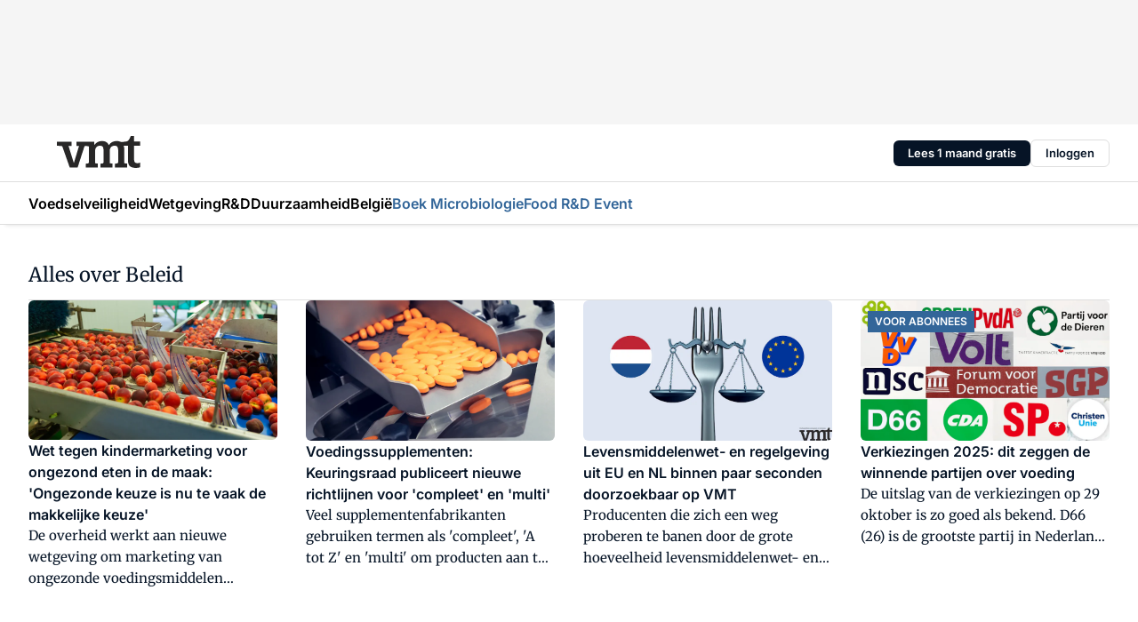

--- FILE ---
content_type: text/html;charset=utf-8
request_url: https://www.vmt.nl/onderwerp/beleid
body_size: 317445
content:
<!DOCTYPE html><html  lang="nl"><head><meta charset="utf-8"><meta name="viewport" content="width=device-width, initial-scale=1"><title>Alles over Beleid</title><link rel="preconnect" href="https://vmn-vmt.imgix.net"><script data-vendor="c:salesfeed-TUB6ETxE" async src="https://vmtnl.strategy3talk.nl/" type="didomi/javascript"></script><style>:root .vmt {--logo-sm-height:3rem;
--logo-sm-width:7.9rem;
--logo-sm-top-offset:-0.1rem;
--logo-md-height:3.6rem;
--logo-md-width:9.4rem;
--logo-md-top-offset:-0.2rem;
--primary-color:#336699;
--primary-color-dark:#061426;
--secondary-color:#b2c6dd;
--secondary-color-medium:#cfddec;
--secondary-color-light:#d8e3ef;
--label-font:'merriweather', sans-serif;
--label-theme-font:'merriweather', sans-serif;
--menu-font:'merriweather', sans-serif;
--white-color:#fff;
--black-color:#000;
--grey-color:#838993;
--text-color:var(--primary-color-dark);
--error-color:#e63900;
--warning-color:var(--primary-color-dark);
--warning-color-light:#e6ac00;
--success-color:#18ad8d;
--article-anchor-color:var(--primary-color);
--alt-color:var(--secondary-color);
--alt-color-medium:var(--secondary-color-medium);
--alt-color-light:var(--secondary-color-light);
--bundle-highlighted-background-color:var(--secondary-color);
--bundle-highlighted-text-color:var(--primary-color-dark);
--bundle-highlighted-line-color:var(--secondary-color-medium);
--notification-bg-color:rgba(212, 237, 218, 0.94);
--notification-text-color:var(--primary-color-dark);
--notification-link-color:var(--primary-color-dark);
--notification-link-hover-color:var(--primary-color-dark);
--notification-icon-color:var(--primary-color-dark);
--notification-border:0px solid var(--primary-color);}</style><style>:root {
     --adslot-top--small: 15rem;
     --adslot-top--medium: 14rem;
     --adslot-top--large: 14rem;
    }</style><style>.grid[data-v-73a357e0]{display:flex;flex-direction:column}.grid[data-v-73a357e0]>*{margin-top:var(--spacing-5)}.grid>.gapless-bottom[data-v-73a357e0]+*,.grid>.gapless-top[data-v-73a357e0],.grid[data-v-73a357e0]>:first-child{margin-top:0}</style><style>.row-wrapper.sticky[data-v-6bea25a5]{position:sticky;top:0;z-index:var(--level-1-index)}.row-wrapper.padding[data-v-6bea25a5],.row-wrapper.padding_bottom[data-v-6bea25a5],.row-wrapper.padding_inset[data-v-6bea25a5]{padding-bottom:var(--spacing-5)}.row-wrapper.padding[data-v-6bea25a5],.row-wrapper.padding_inset[data-v-6bea25a5],.row-wrapper.padding_top[data-v-6bea25a5]{padding-top:var(--spacing-5)}.row-wrapper.padding_inset[data-v-6bea25a5]{padding-left:var(--spacing-3);padding-right:var(--spacing-3)}@media(min-width:1280px){.row-wrapper.padding_inset[data-v-6bea25a5]{padding-left:var(--spacing-5);padding-right:var(--spacing-5)}}.row-wrapper.section_header[data-v-6bea25a5]{margin-bottom:calc((var(--spacing-5) - var(--spacing-4))*-1)}.row[data-v-6bea25a5]{--gap:3.2rem;display:flex;flex-direction:column;gap:var(--gap);width:100%}.row.reverse[data-v-6bea25a5]{flex-direction:column-reverse}@media(min-width:766px){.row[data-v-6bea25a5],.row.reverse[data-v-6bea25a5]{flex-direction:row}}.row .column[data-v-6bea25a5]:empty{display:none}@media(min-width:766px){.row .column.ad[data-v-6bea25a5]{flex-shrink:0;width:30rem}.row .column.article[data-v-6bea25a5]{margin-right:calc(11.5rem - var(--gap));width:59.2rem}.row .column.article[data-v-6bea25a5]:not(:only-child){margin-left:auto}}.row .column.hero[data-v-6bea25a5]{background-color:var(--neutral-color-1);margin-top:-15rem;padding:var(--spacing-4) var(--spacing-4) 0 var(--spacing-4);z-index:2}@media(min-width:766px){.row .column.hero[data-v-6bea25a5]{padding:calc(var(--spacing-3)*2) var(--spacing-7) 0 var(--spacing-7)}}@media(max-width:766px){.row .column[data-v-6bea25a5]{width:100%!important}}@media(min-width:766px){.row .column.article+.column.ad[data-v-6bea25a5]:empty{display:flex}}.row[data-v-6bea25a5]:has(.column:only-child):has(.hero){flex-direction:row}@media(max-width:766px){.row[data-v-6bea25a5]:has(.column:nth-child(2)):has(.hero){height:auto!important}}.row[data-v-6bea25a5]:has(.column:nth-child(n+3)):has([type=article_highlight]){flex-direction:column}@media(max-width:1280px){.row:has(.column:nth-child(n+3)):has([type=article_highlight]) .column[data-v-6bea25a5]{width:100%!important}}@media(max-width:1280px)and (min-width:766px){.row:has(.column:nth-child(n+3)):has([type=article_highlight]) .column[data-v-6bea25a5]:is(:nth-child(2),:nth-child(3)){width:calc(50% - 1.6rem)!important}}@media(max-width:1280px){.row[data-v-6bea25a5]:has(.column:nth-child(n+3)):has([type=article_highlight]) .component[type=article_highlight]{max-height:100%}}@media(min-width:766px){.row[data-v-6bea25a5]:has(.column:nth-child(n+3)):has([type=article_highlight]){flex-direction:row;flex-wrap:wrap;justify-content:space-between}}@media(min-width:1280px){.row[data-v-6bea25a5]:has(.column:nth-child(n+3)):has([type=article_highlight]){flex-wrap:nowrap;justify-content:unset}}section[data-v-6bea25a5]:not(:has(.row>.column:not(:empty))){display:none}</style><style>.column.article .image-block,.column.article .paywall .cta-block,.column.article .registration-block{padding-left:var(--spacing-5);padding-right:var(--spacing-5)}</style><style>.column[data-v-e27f241f]{display:flex;flex-direction:column}.column>.component[data-v-e27f241f]:not(:first-child){margin-top:var(--spacing-5)}.column>.component:not(:first-child)[type=article_author_dates][data-v-e27f241f],.column>.component:not(:first-child)[type=article_authors][data-v-e27f241f],.column>.component:not(:first-child)[type=article_dates][data-v-e27f241f],.column>.component:not(:first-child)[type=article_intro][data-v-e27f241f],.column>.component:not(:first-child)[type=article_toc_desktop][data-v-e27f241f]{margin-top:var(--spacing-2)}</style><style>.ad-slot-top[data-v-478f03bd]{background-color:var(--neutral-color-2);display:flex;justify-content:center;min-height:var(--adslot-top--small);padding:.75rem 0}@media(min-width:480px){.ad-slot-top[data-v-478f03bd]{min-height:var(--adslot-top--medium)}}@media(min-width:960px){.ad-slot-top[data-v-478f03bd]{min-height:var(--adslot-top--large)}}.hidden[data-v-478f03bd]{display:none}</style><style>[id^=div-gpt-ad][data-v-edcc89be]{align-items:center;display:flex;justify-content:center}[id^=div-gpt-ad][data-v-edcc89be]:empty{display:none}[section=full_width_ad][data-v-edcc89be]{background-color:var(--neutral-color-2);padding:1.6rem 0;position:relative}[section=full_width_ad][data-v-edcc89be]:before{background-color:inherit;content:"";height:100%;margin-right:-50vw;position:absolute;right:51%;top:0;width:150vw;z-index:-1}</style><style>.app-menu-wrapper[data-v-89194ed1]{width:100%}.app-menu[data-v-89194ed1]{z-index:var(--level-1-index)}.app-menu.open .search-bar[data-v-89194ed1]{display:none}.app-menu.fixed[data-v-89194ed1]{max-height:var(--spacing-6)}.menu-bar[data-v-89194ed1]{align-items:center;display:flex;height:4.8rem}.menu-bar.hidden[data-v-89194ed1]{display:none}.menu-bar .container[data-v-89194ed1]{height:100%}nav[data-v-89194ed1]{align-items:center;display:flex;gap:var(--spacing-2);justify-content:space-between}.search[data-v-89194ed1]{margin-left:var(--spacing-3)}.search svg[data-v-89194ed1]{display:block;height:var(--spacing-4);width:var(--spacing-4)}.search-bar[data-v-89194ed1]{display:none}.search-bar.open[data-v-89194ed1]{display:block;flex:1;margin-left:var(--spacing-3)}@media(min-width:960px){.search-bar.open[data-v-89194ed1]{flex:unset;margin-left:0}}.nav-main[data-v-89194ed1]{display:flex;flex-grow:1;opacity:1;overflow:hidden;transition:opacity 125ms ease-in;visibility:visible}.nav-main.open[data-v-89194ed1]{display:none}@media(min-width:960px){.nav-main[data-v-89194ed1]{overflow:visible}}</style><style>.top-bar[data-v-9e4a1bec]{align-items:center;display:flex;height:auto;justify-content:flex-end;padding-bottom:var(--spacing-1);padding-top:var(--spacing-1);position:relative;z-index:var(--level-2-index)}@media(min-width:960px){.top-bar[data-v-9e4a1bec]{padding-bottom:var(--spacing-2);padding-top:var(--spacing-2)}}.top-bar .app-menu[data-v-9e4a1bec]{align-items:center;display:flex;flex:1;gap:var(--spacing-3);justify-content:flex-end;list-style-type:none;margin:0;padding:0;z-index:1}@media(min-width:960px){.top-bar .app-menu[data-v-9e4a1bec]{height:var(--spacing-5);justify-content:space-between}}.top-bar .app-menu .logo-well[data-v-9e4a1bec]{align-items:center;display:flex;gap:var(--spacing-3);margin-right:auto}.top-bar .app-menu button[data-v-9e4a1bec]{align-items:center;background:none;border:none;cursor:pointer;display:flex;height:var(--spacing-5);padding:0;width:3.2rem}@media(min-width:1280px){.top-bar .app-menu button[data-v-9e4a1bec]{display:none}.top-bar .app-menu button.foldout[data-v-9e4a1bec]{display:flex}}.top-bar .app-menu .actions-wrapper[data-v-9e4a1bec]{display:flex;gap:var(--spacing-3);justify-content:flex-end;padding:0}.top-bar .app-menu .actions-wrapper li[data-v-9e4a1bec]{align-items:center;display:flex}.top-bar .app-menu .actions-wrapper li[data-v-9e4a1bec]:empty{display:none}.top-bar .app-menu .languages[data-v-9e4a1bec] a{text-decoration:none;text-transform:uppercase}.top-bar .app-menu .languages[data-v-9e4a1bec] a.active{font-weight:600}.top-bar .app-menu .languages[data-v-9e4a1bec] li:last-child{border-left:2px solid var(--neutral-color-0);margin-left:var(--spacing-1);padding-left:var(--spacing-1)}</style><style>a[data-v-257cf6b6]{align-items:center;cursor:pointer;display:flex}img[data-v-257cf6b6]{height:var(--logo-sm-height);margin-top:var(--logo-sm-top-offset);width:var(--logo-sm-width)}@media(min-width:1280px){img[data-v-257cf6b6]{height:var(--logo-md-height);margin-top:var(--logo-md-top-offset);width:var(--logo-md-width)}}</style><style>.nav-main[data-v-8a1cb5e3]{height:100%;position:relative}.nav-main[data-v-8a1cb5e3]:after{background-image:linear-gradient(90deg,#fff0,#fff);bottom:0;content:"";height:100%;opacity:1;pointer-events:none;position:absolute;right:0;top:0;transition:opacity .25s ease;width:var(--spacing-5)}@media(min-width:960px){.nav-main[data-v-8a1cb5e3]:after{content:none}}.nav-main.end[data-v-8a1cb5e3]:after{opacity:0}.nav-main>ul[data-v-8a1cb5e3]{-ms-overflow-style:none;display:flex;gap:var(--spacing-3);height:100%;list-style-type:none;overflow-x:auto;overflow-y:hidden;padding:0;scroll-behavior:smooth;scrollbar-width:none}@media(min-width:960px){.nav-main>ul[data-v-8a1cb5e3]{gap:var(--spacing-4);overflow-x:visible;overflow-y:visible}}@media(min-width:960px){.nav-main>ul>li:focus .dropdown[data-v-8a1cb5e3],.nav-main>ul>li:focus-within .dropdown[data-v-8a1cb5e3],.nav-main>ul>li:hover .dropdown[data-v-8a1cb5e3]{opacity:1;transform:scale(1) translateY(5px);visibility:visible}}.nav-main>ul>li.active a[data-v-8a1cb5e3]{position:relative}.nav-main>ul>li.active a[data-v-8a1cb5e3]:after{background:var(--active-menu,var(--primary-color));bottom:0;content:"";height:3px;position:absolute;width:100%}</style><style>span[data-v-70aa4d73]{cursor:pointer}a[data-v-70aa4d73],span[data-v-70aa4d73]{align-items:center;color:var(--black-color);display:flex;flex-shrink:0;font-family:var(--text-menu-font-family);font-size:var(--text-menu-sm-font-size);font-weight:var(--text-menu-font-weight);gap:var(--spacing-default);height:100%;position:relative;text-decoration:none;white-space:nowrap;word-break:keep-all}@media(min-width:1280px){a[data-v-70aa4d73],span[data-v-70aa4d73]{font-size:var(--text-menu-md-font-size)}}a .icon[data-v-70aa4d73],span .icon[data-v-70aa4d73]{display:none}@media(min-width:766px){a .icon[data-v-70aa4d73],span .icon[data-v-70aa4d73]{display:block}}.badge[data-v-70aa4d73]{background-color:var(--primary-color);border-radius:var(--border-radius-round);color:var(--neutral-color-1);font-family:var(--local-font-family,var(--text-tag-font-family));font-size:var(--local-font-size,var(--text-tag-sm-font-size));font-weight:var(--local-font-weight,var(--text-tag-font-weight));height:var(--spacing-3);line-height:var(--local-line-height,var(--text-tag-sm-line-height));position:absolute;right:calc(var(--spacing-2)*-1);text-align:center;text-transform:uppercase;top:0;width:var(--spacing-3)}@media(min-width:1280px){.badge[data-v-70aa4d73]{font-size:var(--local-font-size,var(--text-tag-md-font-size));font-weight:var(--local-font-weight,var(--text-tag-md-font-weight,var(--text-tag-font-weight)));line-height:var(--local-line-height,var(--text-tag-md-line-height))}}</style><style>.dropdown[data-v-b5c58b99]{background-color:var(--neutral-color-1);border-radius:var(--border-radius);box-shadow:0 3px 20px #0000001a;display:flex;flex-direction:column;gap:var(--spacing-3);list-style-type:none;opacity:0;padding:var(--spacing-4) 0;position:absolute;transform:scale(.95) translateY(0);transition:all 125ms ease-out;visibility:hidden;width:25rem;z-index:var(--level-2-index)}.dropdown .item a[data-v-b5c58b99]{display:block;font-family:var(--local-font-family,var(--text-body-font-family));font-size:var(--local-font-size,var(--text-body-sm-font-size));font-weight:var(--local-font-weight,var(--text-body-font-weight));line-height:var(--local-line-height,var(--text-body-sm-line-height));padding:0 var(--spacing-4);text-decoration:none}@media(min-width:1280px){.dropdown .item a[data-v-b5c58b99]{font-size:var(--local-font-size,var(--text-body-md-font-size));font-weight:var(--local-font-weight,var(--text-body-md-font-weight,var(--text-body-font-weight)));line-height:var(--local-line-height,var(--text-body-md-line-height))}}.dropdown .item a[data-v-b5c58b99]:hover{color:var(--primary-color)}</style><style>.actions[data-v-2d698aca]{align-items:center;display:flex;gap:var(--spacing-1);justify-content:flex-end}.action[data-v-2d698aca],.relative[data-v-2d698aca]{display:flex;position:relative}.action[data-v-2d698aca]{align-items:center;background:none;border:0;color:var(--primary-color-dark);cursor:pointer;height:2.4rem;outline:none;padding:0;text-decoration:none}.action .count[data-v-2d698aca]{align-items:center;color:var(--neutral-color-1);display:flex;font-family:var(--heading-font);font-size:1.2rem;font-weight:600;justify-content:center;line-height:var(--spacing-3)}.action .count[data-v-2d698aca],.action.unread[data-v-2d698aca]:after{background-color:#e2001a;border-radius:var(--border-radius-round);height:1.6rem;left:var(--spacing-3);position:absolute;top:calc(var(--spacing-1)*-1);width:1.6rem}.action.unread[data-v-2d698aca]:after{content:""}.action .indicator[data-v-2d698aca]{align-items:center;background-color:var(--neutral-color-4);border-radius:100%;display:flex;height:var(--spacing-3);left:var(--spacing-3);position:absolute;top:calc(var(--spacing-1)*-1);width:var(--spacing-3)}.action .indicator.authenticated[data-v-2d698aca]{background-color:#0a9e0a}.action .indicator span[data-v-2d698aca]{color:var(--white-color)}.onboarding[data-v-2d698aca],.user_logged_out[data-v-2d698aca]{position:absolute;right:-.5rem;top:4.2rem}@media(min-width:1280px){.onboarding[data-v-2d698aca],.user_logged_out[data-v-2d698aca]{right:-4rem}}@media(min-width:480px){.user_logged_in[data-v-2d698aca]{left:unset;position:absolute;right:-.5rem;top:4.2rem}}@media(min-width:480px)and (min-width:1280px){.user_logged_in[data-v-2d698aca]{right:-4rem}}.onboarding[data-v-2d698aca]{right:-4.5rem}@media(min-width:1280px){.onboarding[data-v-2d698aca]{right:-4rem}}.dropdown-enter-active[data-v-2d698aca]{transition:all .1s ease-out}.dropdown-leave-active[data-v-2d698aca]{transition:all 75ms ease-in}.dropdown-enter-from[data-v-2d698aca],.dropdown-leave-to[data-v-2d698aca]{opacity:0;transform:scale(.95) translateY(-5px)}.dropdown-enter-to[data-v-2d698aca],.dropdown-leave-from[data-v-2d698aca]{opacity:1;transform:scale(1) translateY(0)}</style><style>.app-menu-user-logged-out[data-v-89d7b9b6]{background-color:var(--neutral-color-1);border-radius:var(--border-radius);box-shadow:0 0 10px 5px #0000001a;width:30rem;z-index:var(--level-2-index)}.app-menu-user-logged-out[data-v-89d7b9b6]:before{background-color:var(--neutral-color-1);content:"";height:2rem;position:absolute;right:1.2rem;top:-1rem;transform:rotate(45deg);width:2rem}@media(min-width:1280px){.app-menu-user-logged-out[data-v-89d7b9b6]:before{right:4.7rem}}.app-menu-user-logged-out .close[data-v-89d7b9b6]{all:unset;align-self:flex-end;cursor:pointer;position:absolute;right:var(--spacing-2);top:var(--spacing-2);z-index:1}.app-menu-user-logged-out .close+li[data-v-89d7b9b6]{border-top:none;margin-top:0}.app-menu-user-logged-out ul[data-v-89d7b9b6]{display:flex;flex-direction:column;list-style-type:none;padding:var(--spacing-1) 0}.app-menu-user-logged-out ul>li[data-v-89d7b9b6]{border-top:1px solid var(--border-color);padding:var(--spacing-1) var(--spacing-4);position:relative}.app-menu-user-logged-out ul>li[data-v-89d7b9b6]:first-of-type{padding-right:var(--spacing-5)}.app-menu-user-logged-out ul>li+li.remove-border[data-v-89d7b9b6],.app-menu-user-logged-out ul>li.remove-border+li[data-v-89d7b9b6],.app-menu-user-logged-out ul>li[data-v-89d7b9b6]:first-child{border-top:none;margin-top:0}.app-menu-user-logged-out ul>li[data-v-89d7b9b6]:empty{display:none}.app-menu-user-logged-out ul>li p[data-v-89d7b9b6],.app-menu-user-logged-out ul>li span[data-v-89d7b9b6]:not(.icon){display:inline-block;font-family:var(--local-font-family,var(--text-body-font-family));font-size:var(--local-font-size,var(--text-body-sm-font-size));font-weight:var(--local-font-weight,var(--text-body-font-weight));line-height:var(--local-line-height,var(--text-body-sm-line-height));overflow:hidden;text-overflow:ellipsis;width:100%}@media(min-width:1280px){.app-menu-user-logged-out ul>li p[data-v-89d7b9b6],.app-menu-user-logged-out ul>li span[data-v-89d7b9b6]:not(.icon){font-size:var(--local-font-size,var(--text-body-md-font-size));font-weight:var(--local-font-weight,var(--text-body-md-font-weight,var(--text-body-font-weight)));line-height:var(--local-line-height,var(--text-body-md-line-height))}}.app-menu-user-logged-out ul>li.highlight[data-v-89d7b9b6]{animation:shadow-pulse-89d7b9b6 .5s infinite alternate}.app-menu-user-logged-out ul>li.highlight+li[data-v-89d7b9b6]{border-top:none}.app-menu-user-logged-out ul>li .link[data-v-89d7b9b6]{all:unset;align-items:center;cursor:pointer;display:flex;font-family:var(--local-font-family,var(--text-body-font-family));font-size:var(--local-font-size,var(--text-body-sm-font-size));font-weight:var(--local-font-weight,var(--text-body-font-weight));justify-content:space-between;line-height:var(--local-line-height,var(--text-body-sm-line-height));-webkit-text-decoration:solid underline transparent 1px;text-decoration:solid underline transparent 1px;text-underline-offset:var(--spacing-default);transition:color var(--transition-speed),text-decoration-color var(--transition-speed);vertical-align:text-top}@media(min-width:1280px){.app-menu-user-logged-out ul>li .link[data-v-89d7b9b6]{font-size:var(--local-font-size,var(--text-body-md-font-size));font-weight:var(--local-font-weight,var(--text-body-md-font-weight,var(--text-body-font-weight)));line-height:var(--local-line-height,var(--text-body-md-line-height))}}.app-menu-user-logged-out ul>li .link[data-v-89d7b9b6]:hover{text-decoration-color:#000}.app-menu-user-logged-out ul>li .link.small[data-v-89d7b9b6]{font-family:var(--local-font-family,var(--text-note-font-family));font-size:var(--local-font-size,var(--text-note-sm-font-size));font-weight:var(--local-font-weight,var(--text-note-font-weight));line-height:var(--local-line-height,var(--text-note-sm-line-height));margin-bottom:var(--spacing-2);margin-top:.4rem;text-decoration:underline}.app-menu-user-logged-out ul>li .link.small[data-v-89d7b9b6]:hover{text-decoration-color:transparent}@media(min-width:1280px){.app-menu-user-logged-out ul>li .link.small[data-v-89d7b9b6]{font-size:var(--local-font-size,var(--text-note-md-font-size));font-weight:var(--local-font-weight,var(--text-note-md-font-weight,var(--text-note-font-weight)));line-height:var(--local-line-height,var(--text-note-md-line-height))}}.app-menu-user-logged-out ul>li .toggle[data-v-89d7b9b6]{align-items:center;display:flex;font-family:var(--local-font-family,var(--text-body-font-family));font-size:var(--local-font-size,var(--text-body-sm-font-size));font-weight:var(--local-font-weight,var(--text-body-font-weight));gap:var(--spacing-1);justify-content:space-between;line-height:var(--local-line-height,var(--text-body-sm-line-height))}@media(min-width:1280px){.app-menu-user-logged-out ul>li .toggle[data-v-89d7b9b6]{font-size:var(--local-font-size,var(--text-body-md-font-size));font-weight:var(--local-font-weight,var(--text-body-md-font-weight,var(--text-body-font-weight)));line-height:var(--local-line-height,var(--text-body-md-line-height))}}.app-menu-user-logged-out ul>li .toggle .icon[data-v-89d7b9b6]{flex-shrink:0;margin-left:auto}@keyframes shadow-pulse-89d7b9b6{0%{box-shadow:var(--primary-color) 0 0 3px 2px}to{box-shadow:var(--primary-color) 0 0 6px 2px}}</style><style>section[data-v-20e6bee7]{display:flex;flex-direction:column;gap:var(--spacing-4)}section .summaries[data-v-20e6bee7]{--gap:3.2rem;display:grid;gap:var(--gap);list-style-type:none;padding:0}section .summaries.base\:columns\:1[data-v-20e6bee7]{grid-template-columns:repeat(1,minmax(0,1fr))}section .summaries.base\:columns\:2[data-v-20e6bee7]{grid-template-columns:repeat(2,minmax(0,1fr))}section .summaries.base\:columns\:3[data-v-20e6bee7]{grid-template-columns:repeat(3,minmax(0,1fr))}section .summaries.base\:columns\:4[data-v-20e6bee7]{grid-template-columns:repeat(4,minmax(0,1fr))}section .summaries.base\:slider-on[data-v-20e6bee7]{-webkit-overflow-scrolling:touch;display:flex;flex-wrap:nowrap;margin-left:calc(var(--spacing-3)*-1);margin-right:calc(var(--spacing-3)*-1);overflow-x:auto;padding:0 var(--spacing-3);scroll-padding:0 var(--spacing-3);scroll-snap-type:x mandatory}section .summaries.base\:slider-on[data-v-20e6bee7]>*{min-width:clamp(22.5rem,50%,100%);scroll-snap-align:start}section .summaries.base\:slider-off[data-v-20e6bee7]{display:grid;margin-left:0;margin-right:0;overflow-x:initial;padding:0}section .summaries.base\:slider-off[data-v-20e6bee7]>*{min-width:auto}@media(min-width:375px){section .summaries.mobile\:columns\:1[data-v-20e6bee7]{grid-template-columns:repeat(1,minmax(0,1fr))}section .summaries.mobile\:columns\:2[data-v-20e6bee7]{grid-template-columns:repeat(2,minmax(0,1fr))}section .summaries.mobile\:columns\:3[data-v-20e6bee7]{grid-template-columns:repeat(3,minmax(0,1fr))}section .summaries.mobile\:columns\:4[data-v-20e6bee7]{grid-template-columns:repeat(4,minmax(0,1fr))}section .summaries.mobile\:slider-on[data-v-20e6bee7]{-webkit-overflow-scrolling:touch;display:flex;flex-wrap:nowrap;margin-left:calc(var(--spacing-3)*-1);margin-right:calc(var(--spacing-3)*-1);overflow-x:auto;padding:0 var(--spacing-3);scroll-padding:0 var(--spacing-3);scroll-snap-type:x mandatory}section .summaries.mobile\:slider-on[data-v-20e6bee7]>*{min-width:clamp(22.5rem,50%,100%);scroll-snap-align:start}section .summaries.mobile\:slider-off[data-v-20e6bee7]{display:grid;margin-left:0;margin-right:0;overflow-x:initial;padding:0}section .summaries.mobile\:slider-off[data-v-20e6bee7]>*{min-width:auto}}@media(min-width:766px){section .summaries.tablet\:columns\:1[data-v-20e6bee7]{grid-template-columns:repeat(1,minmax(0,1fr))}section .summaries.tablet\:columns\:2[data-v-20e6bee7]{grid-template-columns:repeat(2,minmax(0,1fr))}section .summaries.tablet\:columns\:3[data-v-20e6bee7]{grid-template-columns:repeat(3,minmax(0,1fr))}section .summaries.tablet\:columns\:4[data-v-20e6bee7]{grid-template-columns:repeat(4,minmax(0,1fr))}section .summaries.tablet\:slider-on[data-v-20e6bee7]{-webkit-overflow-scrolling:touch;display:flex;flex-wrap:nowrap;margin-left:calc(var(--spacing-3)*-1);margin-right:calc(var(--spacing-3)*-1);overflow-x:auto;padding:0 var(--spacing-3);scroll-padding:0 var(--spacing-3);scroll-snap-type:x mandatory}section .summaries.tablet\:slider-on[data-v-20e6bee7]>*{min-width:clamp(22.5rem,50%,100%);scroll-snap-align:start}section .summaries.tablet\:slider-off[data-v-20e6bee7]{display:grid;margin-left:0;margin-right:0;overflow-x:initial;padding:0}section .summaries.tablet\:slider-off[data-v-20e6bee7]>*{min-width:auto}}@media(min-width:1024px){section .summaries.desktop\:columns\:1[data-v-20e6bee7]{grid-template-columns:repeat(1,minmax(0,1fr))}section .summaries.desktop\:columns\:2[data-v-20e6bee7]{grid-template-columns:repeat(2,minmax(0,1fr))}section .summaries.desktop\:columns\:3[data-v-20e6bee7]{grid-template-columns:repeat(3,minmax(0,1fr))}section .summaries.desktop\:columns\:4[data-v-20e6bee7]{grid-template-columns:repeat(4,minmax(0,1fr))}section .summaries.desktop\:slider-on[data-v-20e6bee7]{-webkit-overflow-scrolling:touch;display:flex;flex-wrap:nowrap;margin-left:calc(var(--spacing-3)*-1);margin-right:calc(var(--spacing-3)*-1);overflow-x:auto;padding:0 var(--spacing-3);scroll-padding:0 var(--spacing-3);scroll-snap-type:x mandatory}section .summaries.desktop\:slider-on[data-v-20e6bee7]>*{min-width:clamp(22.5rem,50%,100%);scroll-snap-align:start}section .summaries.desktop\:slider-off[data-v-20e6bee7]{display:grid;margin-left:0;margin-right:0;overflow-x:initial;padding:0}section .summaries.desktop\:slider-off[data-v-20e6bee7]>*{min-width:auto}}.list[data-v-20e6bee7]{display:flex;flex-direction:column;gap:var(--spacing-4)}a.more-link[data-v-20e6bee7]{font-family:var(--local-font-family,var(--text-h4-font-family));font-size:var(--local-font-size,var(--text-h4-sm-font-size));font-weight:var(--local-font-weight,var(--text-h4-font-weight));line-height:var(--local-line-height,var(--text-h4-sm-line-height))}@media(min-width:1280px){a.more-link[data-v-20e6bee7]{font-size:var(--local-font-size,var(--text-h4-md-font-size));font-weight:var(--local-font-weight,var(--text-h4-md-font-weight,var(--text-h4-font-weight)));line-height:var(--local-line-height,var(--text-h4-md-line-height))}}@media(min-width:766px){a.more-link[data-v-20e6bee7]{display:none}}</style><style>.head[data-v-334a27b8]{display:flex;flex-direction:column;justify-content:space-between}@media(min-width:480px){.head[data-v-334a27b8]{align-items:center;flex-direction:row}.head>.more-link[data-v-334a27b8]{margin-left:auto}}.head.line[data-v-334a27b8]{border-bottom:1px solid var(--neutral-color-3);padding-bottom:var(--spacing-2)}.head .more-link[data-v-334a27b8]{display:none}@media(min-width:766px){.head .more-link[data-v-334a27b8]{align-items:center;display:flex;gap:.4rem}}aside[data-v-334a27b8]{align-items:center;display:flex;gap:.5rem}aside.center[data-v-334a27b8]{flex-grow:1;justify-content:center}aside.right[data-v-334a27b8]{flex-grow:1;justify-content:flex-end}aside .heading[data-v-334a27b8]{text-wrap:balance}aside .heading a[data-v-334a27b8]{display:inline-block;text-decoration:none}@media(min-width:766px){aside .heading a[data-v-334a27b8]{display:none}}aside .heading span[data-v-334a27b8]{color:var(--primary-color);display:inline-block;font-family:var(--heading-font);margin-left:var(--spacing-1)}</style><style>.h1[data-v-8c79387e]{font-family:var(--local-font-family,var(--text-h1-font-family));font-size:var(--local-font-size,var(--text-h1-sm-font-size));font-weight:var(--local-font-weight,var(--text-h1-font-weight));line-height:var(--local-line-height,var(--text-h1-sm-line-height))}@media(min-width:1280px){.h1[data-v-8c79387e]{font-size:var(--local-font-size,var(--text-h1-md-font-size));font-weight:var(--local-font-weight,var(--text-h1-md-font-weight,var(--text-h1-font-weight)));line-height:var(--local-line-height,var(--text-h1-md-line-height))}}.h2[data-v-8c79387e]{font-family:var(--local-font-family,var(--text-h2-font-family));font-size:var(--local-font-size,var(--text-h2-sm-font-size));font-weight:var(--local-font-weight,var(--text-h2-font-weight));line-height:var(--local-line-height,var(--text-h2-sm-line-height))}@media(min-width:1280px){.h2[data-v-8c79387e]{font-size:var(--local-font-size,var(--text-h2-md-font-size));font-weight:var(--local-font-weight,var(--text-h2-md-font-weight,var(--text-h2-font-weight)));line-height:var(--local-line-height,var(--text-h2-md-line-height))}}.h3[data-v-8c79387e]{font-family:var(--local-font-family,var(--text-h3-font-family));font-size:var(--local-font-size,var(--text-h3-sm-font-size));font-weight:var(--local-font-weight,var(--text-h3-font-weight));line-height:var(--local-line-height,var(--text-h3-sm-line-height))}@media(min-width:1280px){.h3[data-v-8c79387e]{font-size:var(--local-font-size,var(--text-h3-md-font-size));font-weight:var(--local-font-weight,var(--text-h3-md-font-weight,var(--text-h3-font-weight)));line-height:var(--local-line-height,var(--text-h3-md-line-height))}}.h4[data-v-8c79387e]{font-family:var(--local-font-family,var(--text-h4-font-family));font-size:var(--local-font-size,var(--text-h4-sm-font-size));font-weight:var(--local-font-weight,var(--text-h4-font-weight));line-height:var(--local-line-height,var(--text-h4-sm-line-height))}@media(min-width:1280px){.h4[data-v-8c79387e]{font-size:var(--local-font-size,var(--text-h4-md-font-size));font-weight:var(--local-font-weight,var(--text-h4-md-font-weight,var(--text-h4-font-weight)));line-height:var(--local-line-height,var(--text-h4-md-line-height))}}.hero[data-v-8c79387e]{font-family:var(--local-font-family,var(--text-hero-font-family));font-size:var(--local-font-size,var(--text-hero-sm-font-size));font-weight:var(--local-font-weight,var(--text-hero-font-weight));line-height:var(--local-line-height,var(--text-hero-sm-line-height))}@media(min-width:1280px){.hero[data-v-8c79387e]{font-size:var(--local-font-size,var(--text-hero-md-font-size));font-weight:var(--local-font-weight,var(--text-hero-md-font-weight,var(--text-hero-font-weight)));line-height:var(--local-line-height,var(--text-hero-md-line-height))}}.section-title[data-v-8c79387e]{font-family:var(--local-font-family,var(--text-section-title-font-family));font-size:var(--local-font-size,var(--text-section-title-sm-font-size));font-weight:var(--local-font-weight,var(--text-section-title-font-weight));line-height:var(--local-line-height,var(--text-section-title-sm-line-height))}@media(min-width:1280px){.section-title[data-v-8c79387e]{font-size:var(--local-font-size,var(--text-section-title-md-font-size));font-weight:var(--local-font-weight,var(--text-section-title-md-font-weight,var(--text-section-title-font-weight)));line-height:var(--local-line-height,var(--text-section-title-md-line-height))}}</style><style>.summary[data-v-f4bcf150]{align-items:flex-start;display:flex;gap:var(--spacing-3);height:100%;text-decoration:none}.summary:hover h2[data-v-f4bcf150]{text-decoration:underline;text-decoration-color:var(--neutral-color-0);text-underline-offset:var(--spacing-default);transition:-webkit-text-decoration var(--transition-speed) ease;transition:text-decoration var(--transition-speed) ease;transition:text-decoration var(--transition-speed) ease,-webkit-text-decoration var(--transition-speed) ease}.summary:hover:not(.highlight) img[data-v-f4bcf150]{transform:scale(1.1)}.summary:hover.highlight[data-v-f4bcf150]{box-shadow:0 2px 8px #0003;transform:translateY(calc(var(--spacing-default)*-1))}.summary.highlight[data-v-f4bcf150]{background-color:var(--white-color);border-radius:var(--border-radius);box-shadow:0 0 5px 1px #0000001a;transform:translateZ(0);transition:transform .3s ease,box-shadow .3s ease;will-change:transform,box-shadow}.summary.highlight .content[data-v-f4bcf150]{padding:var(--spacing-3)}.summary.read h2[data-v-f4bcf150]{opacity:.5}.summary.base\:image-position\:right .content[data-v-f4bcf150]{order:1}.summary.base\:image-position\:right figure[data-v-f4bcf150]{order:2}.summary.base\:hide\:bookmark_image .bookmark_image[data-v-f4bcf150],.summary.base\:hide\:bookmark_meta .bookmark_meta[data-v-f4bcf150],.summary.base\:hide\:bookmark_title .bookmark_title[data-v-f4bcf150],.summary.base\:hide\:description .description[data-v-f4bcf150],.summary.base\:hide\:image figure[data-v-f4bcf150],.summary.base\:hide\:keyword .keyword[data-v-f4bcf150],.summary.base\:hide\:meta .meta[data-v-f4bcf150],.summary.base\:hide\:time .time[data-v-f4bcf150]{display:none}.summary.base\:show\:bookmark_image .bookmark_image[data-v-f4bcf150],.summary.base\:show\:bookmark_meta .bookmark_meta[data-v-f4bcf150],.summary.base\:show\:bookmark_title .bookmark_title[data-v-f4bcf150]{display:flex}.summary.base\:orientation\:horizontal[data-v-f4bcf150]{flex-direction:row}.summary.base\:orientation\:horizontal figure[data-v-f4bcf150]{flex-shrink:0;width:35%}.summary.base\:orientation\:horizontal.highlight figure[data-v-f4bcf150]{border-bottom-right-radius:0;border-top-right-radius:0}.summary.base\:image\:square figure[data-v-f4bcf150]{aspect-ratio:1;height:calc(var(--spacing-5)*2);width:calc(var(--spacing-5)*2)}@media(min-width:960px){.summary.base\:image\:square figure[data-v-f4bcf150]{height:calc(var(--spacing-2) + var(--spacing-7));width:calc(var(--spacing-2) + var(--spacing-7))}}.summary.base\:image\:square img[data-v-f4bcf150]{aspect-ratio:1}.summary.base\:image\:square_small figure[data-v-f4bcf150]{aspect-ratio:1;height:calc(var(--spacing-5)*2);width:calc(var(--spacing-5)*2)}.summary.base\:image\:square_small img[data-v-f4bcf150]{aspect-ratio:1}.summary.base\:orientation\:vertical[data-v-f4bcf150]{flex-direction:column}.summary.base\:orientation\:vertical.highlight figure[data-v-f4bcf150]{border-bottom-left-radius:0;border-bottom-right-radius:0}.summary.base\:orientation\:vertical.highlight .content[data-v-f4bcf150]{padding-top:0}.summary.base\:lines-headline\:1 .headline[data-v-f4bcf150],.summary.base\:lines\:1 .description[data-v-f4bcf150]{-webkit-line-clamp:1;line-clamp:1}.summary.base\:lines-headline\:2 .headline[data-v-f4bcf150],.summary.base\:lines\:2 .description[data-v-f4bcf150]{-webkit-line-clamp:2;line-clamp:2}.summary.base\:lines-headline\:3 .headline[data-v-f4bcf150],.summary.base\:lines\:3 .description[data-v-f4bcf150]{-webkit-line-clamp:3;line-clamp:3}.summary.base\:lines-headline\:4 .headline[data-v-f4bcf150],.summary.base\:lines\:4 .description[data-v-f4bcf150]{-webkit-line-clamp:4;line-clamp:4}.summary.base\:lines-headline\:5 .headline[data-v-f4bcf150],.summary.base\:lines\:5 .description[data-v-f4bcf150]{-webkit-line-clamp:5;line-clamp:5}.summary.base\:lines-headline\:6 .headline[data-v-f4bcf150],.summary.base\:lines\:6 .description[data-v-f4bcf150]{-webkit-line-clamp:6;line-clamp:6}.summary.base\:headline-variant\:h1 .headline[data-v-f4bcf150]{font-family:var(--local-font-family,var(--text-h1-font-family));font-size:var(--local-font-size,var(--text-h1-sm-font-size));font-weight:var(--local-font-weight,var(--text-h1-font-weight));line-height:var(--local-line-height,var(--text-h1-sm-line-height))}@media(min-width:1280px){.summary.base\:headline-variant\:h1 .headline[data-v-f4bcf150]{font-size:var(--local-font-size,var(--text-h1-md-font-size));font-weight:var(--local-font-weight,var(--text-h1-md-font-weight,var(--text-h1-font-weight)));line-height:var(--local-line-height,var(--text-h1-md-line-height))}}.summary.base\:headline-variant\:h2 .headline[data-v-f4bcf150]{font-family:var(--local-font-family,var(--text-h2-font-family));font-size:var(--local-font-size,var(--text-h2-sm-font-size));font-weight:var(--local-font-weight,var(--text-h2-font-weight));line-height:var(--local-line-height,var(--text-h2-sm-line-height))}@media(min-width:1280px){.summary.base\:headline-variant\:h2 .headline[data-v-f4bcf150]{font-size:var(--local-font-size,var(--text-h2-md-font-size));font-weight:var(--local-font-weight,var(--text-h2-md-font-weight,var(--text-h2-font-weight)));line-height:var(--local-line-height,var(--text-h2-md-line-height))}}.summary.base\:headline-variant\:h3 .headline[data-v-f4bcf150]{font-family:var(--local-font-family,var(--text-h3-font-family));font-size:var(--local-font-size,var(--text-h3-sm-font-size));font-weight:var(--local-font-weight,var(--text-h3-font-weight));line-height:var(--local-line-height,var(--text-h3-sm-line-height))}@media(min-width:1280px){.summary.base\:headline-variant\:h3 .headline[data-v-f4bcf150]{font-size:var(--local-font-size,var(--text-h3-md-font-size));font-weight:var(--local-font-weight,var(--text-h3-md-font-weight,var(--text-h3-font-weight)));line-height:var(--local-line-height,var(--text-h3-md-line-height))}}.summary.base\:headline-variant\:h4 .headline[data-v-f4bcf150]{font-family:var(--local-font-family,var(--text-h4-font-family));font-size:var(--local-font-size,var(--text-h4-sm-font-size));font-weight:var(--local-font-weight,var(--text-h4-font-weight));line-height:var(--local-line-height,var(--text-h4-sm-line-height))}@media(min-width:1280px){.summary.base\:headline-variant\:h4 .headline[data-v-f4bcf150]{font-size:var(--local-font-size,var(--text-h4-md-font-size));font-weight:var(--local-font-weight,var(--text-h4-md-font-weight,var(--text-h4-font-weight)));line-height:var(--local-line-height,var(--text-h4-md-line-height))}}.summary.base\:label-position\:content .label-content[data-v-f4bcf150]{display:flex}.summary.base\:label-position\:content .label-image[data-v-f4bcf150],.summary.base\:label-position\:content .label-title[data-v-f4bcf150],.summary.base\:label-position\:image .label-content[data-v-f4bcf150]{display:none}.summary.base\:label-position\:image .label-image[data-v-f4bcf150]{display:flex}.summary.base\:label-position\:image .label-title[data-v-f4bcf150],.summary.base\:label-position\:title .label-content[data-v-f4bcf150],.summary.base\:label-position\:title .label-image[data-v-f4bcf150]{display:none}.summary.base\:label-position\:title .label-title[data-v-f4bcf150]{display:inline-flex}.summary.base\:text-wrap-balance .headline[data-v-f4bcf150]{text-wrap:balance}.summary.base\:text-wrap-auto .headline[data-v-f4bcf150]{text-wrap:auto}@media(min-width:375px){.summary.mobile\:hide\:meta .meta[data-v-f4bcf150]{display:none}.summary.mobile\:show\:meta .meta[data-v-f4bcf150]{display:inherit}.summary.mobile\:hide\:image .image[data-v-f4bcf150]{display:none}.summary.mobile\:show\:image .image[data-v-f4bcf150]{display:inherit}.summary.mobile\:hide\:description .description[data-v-f4bcf150]{display:none}.summary.mobile\:show\:description .description[data-v-f4bcf150]{display:-webkit-box}.summary.mobile\:hide\:time .time[data-v-f4bcf150]{display:none}.summary.mobile\:show\:time .time[data-v-f4bcf150]{display:inherit}.summary.mobile\:hide\:keyword .keyword[data-v-f4bcf150]{display:none}.summary.mobile\:show\:keyword .keyword[data-v-f4bcf150]{display:inherit}.summary.mobile\:hide\:bookmark_meta .bookmark_meta[data-v-f4bcf150]{display:none}.summary.mobile\:show\:bookmark_meta .bookmark_meta[data-v-f4bcf150]{display:inherit}.summary.mobile\:hide\:bookmark_image .bookmark_image[data-v-f4bcf150]{display:none}.summary.mobile\:show\:bookmark_image .bookmark_image[data-v-f4bcf150]{display:inherit}.summary.mobile\:hide\:bookmark_title .bookmark_title[data-v-f4bcf150]{display:none}.summary.mobile\:show\:bookmark_title .bookmark_title[data-v-f4bcf150]{display:inherit}.summary.mobile\:image\:square figure[data-v-f4bcf150]{aspect-ratio:1;flex-shrink:0;height:calc(var(--spacing-5)*2);width:calc(var(--spacing-5)*2)}.summary.mobile\:image\:square img[data-v-f4bcf150]{aspect-ratio:1}.summary.mobile\:orientation\:horizontal[data-v-f4bcf150]{flex-direction:row}.summary.mobile\:orientation\:horizontal figure[data-v-f4bcf150]{flex-shrink:0;height:auto;width:35%}.summary.mobile\:image\:16-9 figure[data-v-f4bcf150]{aspect-ratio:16/9;height:auto}.summary.mobile\:image\:16-9 img[data-v-f4bcf150]{aspect-ratio:16/9}.summary.mobile\:orientation\:vertical[data-v-f4bcf150]{flex-direction:column}.summary.mobile\:orientation\:vertical figure[data-v-f4bcf150]{width:100%}.summary.mobile\:orientation\:vertical.highlight figure[data-v-f4bcf150]{border-bottom-left-radius:0;border-bottom-right-radius:0;border-top-left-radius:var(--border-radius);border-top-right-radius:var(--border-radius)}.summary.mobile\:orientation\:vertical.highlight .content[data-v-f4bcf150]{padding-top:0}.summary.mobile\:image-position\:left figure[data-v-f4bcf150]{order:1}.summary.mobile\:image-position\:left .content[data-v-f4bcf150],.summary.mobile\:image-position\:right figure[data-v-f4bcf150]{order:2}.summary.mobile\:image-position\:right .content[data-v-f4bcf150]{order:1}.summary.mobile\:lines-headline\:1 .headline[data-v-f4bcf150],.summary.mobile\:lines\:1 .description[data-v-f4bcf150]{-webkit-line-clamp:1;line-clamp:1}.summary.mobile\:lines-headline\:2 .headline[data-v-f4bcf150],.summary.mobile\:lines\:2 .description[data-v-f4bcf150]{-webkit-line-clamp:2;line-clamp:2}.summary.mobile\:lines-headline\:3 .headline[data-v-f4bcf150],.summary.mobile\:lines\:3 .description[data-v-f4bcf150]{-webkit-line-clamp:3;line-clamp:3}.summary.mobile\:lines-headline\:4 .headline[data-v-f4bcf150],.summary.mobile\:lines\:4 .description[data-v-f4bcf150]{-webkit-line-clamp:4;line-clamp:4}.summary.mobile\:lines-headline\:5 .headline[data-v-f4bcf150],.summary.mobile\:lines\:5 .description[data-v-f4bcf150]{-webkit-line-clamp:5;line-clamp:5}.summary.mobile\:lines-headline\:6 .headline[data-v-f4bcf150],.summary.mobile\:lines\:6 .description[data-v-f4bcf150]{-webkit-line-clamp:6;line-clamp:6}.summary.mobile\:headline-variant\:h1 .headline[data-v-f4bcf150]{font-family:var(--local-font-family,var(--text-h1-font-family));font-size:var(--local-font-size,var(--text-h1-sm-font-size));font-weight:var(--local-font-weight,var(--text-h1-font-weight));line-height:var(--local-line-height,var(--text-h1-sm-line-height))}}@media(min-width:375px)and (min-width:1280px){.summary.mobile\:headline-variant\:h1 .headline[data-v-f4bcf150]{font-size:var(--local-font-size,var(--text-h1-md-font-size));font-weight:var(--local-font-weight,var(--text-h1-md-font-weight,var(--text-h1-font-weight)));line-height:var(--local-line-height,var(--text-h1-md-line-height))}}@media(min-width:375px){.summary.mobile\:headline-variant\:h2 .headline[data-v-f4bcf150]{font-family:var(--local-font-family,var(--text-h2-font-family));font-size:var(--local-font-size,var(--text-h2-sm-font-size));font-weight:var(--local-font-weight,var(--text-h2-font-weight));line-height:var(--local-line-height,var(--text-h2-sm-line-height))}}@media(min-width:375px)and (min-width:1280px){.summary.mobile\:headline-variant\:h2 .headline[data-v-f4bcf150]{font-size:var(--local-font-size,var(--text-h2-md-font-size));font-weight:var(--local-font-weight,var(--text-h2-md-font-weight,var(--text-h2-font-weight)));line-height:var(--local-line-height,var(--text-h2-md-line-height))}}@media(min-width:375px){.summary.mobile\:headline-variant\:h3 .headline[data-v-f4bcf150]{font-family:var(--local-font-family,var(--text-h3-font-family));font-size:var(--local-font-size,var(--text-h3-sm-font-size));font-weight:var(--local-font-weight,var(--text-h3-font-weight));line-height:var(--local-line-height,var(--text-h3-sm-line-height))}}@media(min-width:375px)and (min-width:1280px){.summary.mobile\:headline-variant\:h3 .headline[data-v-f4bcf150]{font-size:var(--local-font-size,var(--text-h3-md-font-size));font-weight:var(--local-font-weight,var(--text-h3-md-font-weight,var(--text-h3-font-weight)));line-height:var(--local-line-height,var(--text-h3-md-line-height))}}@media(min-width:375px){.summary.mobile\:headline-variant\:h4 .headline[data-v-f4bcf150]{font-family:var(--local-font-family,var(--text-h4-font-family));font-size:var(--local-font-size,var(--text-h4-sm-font-size));font-weight:var(--local-font-weight,var(--text-h4-font-weight));line-height:var(--local-line-height,var(--text-h4-sm-line-height))}}@media(min-width:375px)and (min-width:1280px){.summary.mobile\:headline-variant\:h4 .headline[data-v-f4bcf150]{font-size:var(--local-font-size,var(--text-h4-md-font-size));font-weight:var(--local-font-weight,var(--text-h4-md-font-weight,var(--text-h4-font-weight)));line-height:var(--local-line-height,var(--text-h4-md-line-height))}}@media(min-width:375px){.summary.mobile\:label-position\:image .label-image[data-v-f4bcf150]{display:flex}.summary.mobile\:label-position\:content .label-image[data-v-f4bcf150],.summary.mobile\:label-position\:image .label-content[data-v-f4bcf150],.summary.mobile\:label-position\:image .label-title[data-v-f4bcf150]{display:none}.summary.mobile\:label-position\:content .label-content[data-v-f4bcf150]{display:flex}.summary.mobile\:label-position\:content .label-title[data-v-f4bcf150],.summary.mobile\:label-position\:title .label-content[data-v-f4bcf150],.summary.mobile\:label-position\:title .label-image[data-v-f4bcf150]{display:none}.summary.mobile\:label-position\:title .label-title[data-v-f4bcf150]{display:inline-flex}.summary.mobile\:text-wrap-balance .headline[data-v-f4bcf150]{text-wrap:balance}.summary.mobile\:text-wrap-auto .headline[data-v-f4bcf150]{text-wrap:auto}}@media(min-width:766px){.summary.tablet\:hide\:meta .meta[data-v-f4bcf150]{display:none}.summary.tablet\:show\:meta .meta[data-v-f4bcf150]{display:inherit}.summary.tablet\:hide\:image .image[data-v-f4bcf150]{display:none}.summary.tablet\:show\:image .image[data-v-f4bcf150]{display:inherit}.summary.tablet\:hide\:description .description[data-v-f4bcf150]{display:none}.summary.tablet\:show\:description .description[data-v-f4bcf150]{display:-webkit-box}.summary.tablet\:hide\:time .time[data-v-f4bcf150]{display:none}.summary.tablet\:show\:time .time[data-v-f4bcf150]{display:inherit}.summary.tablet\:hide\:keyword .keyword[data-v-f4bcf150]{display:none}.summary.tablet\:show\:keyword .keyword[data-v-f4bcf150]{display:inherit}.summary.tablet\:hide\:bookmark_meta .bookmark_meta[data-v-f4bcf150]{display:none}.summary.tablet\:show\:bookmark_meta .bookmark_meta[data-v-f4bcf150]{display:inherit}.summary.tablet\:hide\:bookmark_image .bookmark_image[data-v-f4bcf150]{display:none}.summary.tablet\:show\:bookmark_image .bookmark_image[data-v-f4bcf150]{display:inherit}.summary.tablet\:hide\:bookmark_title .bookmark_title[data-v-f4bcf150]{display:none}.summary.tablet\:show\:bookmark_title .bookmark_title[data-v-f4bcf150]{display:inherit}.summary.tablet\:image\:square figure[data-v-f4bcf150]{aspect-ratio:1;flex-shrink:0;height:calc(var(--spacing-5)*2);width:calc(var(--spacing-5)*2)}.summary.tablet\:image\:square img[data-v-f4bcf150]{aspect-ratio:1}.summary.tablet\:orientation\:horizontal[data-v-f4bcf150]{flex-direction:row}.summary.tablet\:orientation\:horizontal figure[data-v-f4bcf150]{flex-shrink:0;height:auto;width:35%}.summary.tablet\:image\:16-9 figure[data-v-f4bcf150]{aspect-ratio:16/9;height:auto}.summary.tablet\:image\:16-9 img[data-v-f4bcf150]{aspect-ratio:16/9}.summary.tablet\:orientation\:vertical[data-v-f4bcf150]{flex-direction:column}.summary.tablet\:orientation\:vertical figure[data-v-f4bcf150]{width:100%}.summary.tablet\:orientation\:vertical.highlight figure[data-v-f4bcf150]{border-bottom-left-radius:0;border-bottom-right-radius:0;border-top-left-radius:var(--border-radius);border-top-right-radius:var(--border-radius)}.summary.tablet\:orientation\:vertical.highlight .content[data-v-f4bcf150]{padding-top:0}.summary.tablet\:image-position\:left figure[data-v-f4bcf150]{order:1}.summary.tablet\:image-position\:left .content[data-v-f4bcf150],.summary.tablet\:image-position\:right figure[data-v-f4bcf150]{order:2}.summary.tablet\:image-position\:right .content[data-v-f4bcf150]{order:1}.summary.tablet\:lines-headline\:1 .headline[data-v-f4bcf150],.summary.tablet\:lines\:1 .description[data-v-f4bcf150]{-webkit-line-clamp:1;line-clamp:1}.summary.tablet\:lines-headline\:2 .headline[data-v-f4bcf150],.summary.tablet\:lines\:2 .description[data-v-f4bcf150]{-webkit-line-clamp:2;line-clamp:2}.summary.tablet\:lines-headline\:3 .headline[data-v-f4bcf150],.summary.tablet\:lines\:3 .description[data-v-f4bcf150]{-webkit-line-clamp:3;line-clamp:3}.summary.tablet\:lines-headline\:4 .headline[data-v-f4bcf150],.summary.tablet\:lines\:4 .description[data-v-f4bcf150]{-webkit-line-clamp:4;line-clamp:4}.summary.tablet\:lines-headline\:5 .headline[data-v-f4bcf150],.summary.tablet\:lines\:5 .description[data-v-f4bcf150]{-webkit-line-clamp:5;line-clamp:5}.summary.tablet\:lines-headline\:6 .headline[data-v-f4bcf150],.summary.tablet\:lines\:6 .description[data-v-f4bcf150]{-webkit-line-clamp:6;line-clamp:6}.summary.tablet\:headline-variant\:h1 .headline[data-v-f4bcf150]{font-family:var(--local-font-family,var(--text-h1-font-family));font-size:var(--local-font-size,var(--text-h1-sm-font-size));font-weight:var(--local-font-weight,var(--text-h1-font-weight));line-height:var(--local-line-height,var(--text-h1-sm-line-height))}}@media(min-width:766px)and (min-width:1280px){.summary.tablet\:headline-variant\:h1 .headline[data-v-f4bcf150]{font-size:var(--local-font-size,var(--text-h1-md-font-size));font-weight:var(--local-font-weight,var(--text-h1-md-font-weight,var(--text-h1-font-weight)));line-height:var(--local-line-height,var(--text-h1-md-line-height))}}@media(min-width:766px){.summary.tablet\:headline-variant\:h2 .headline[data-v-f4bcf150]{font-family:var(--local-font-family,var(--text-h2-font-family));font-size:var(--local-font-size,var(--text-h2-sm-font-size));font-weight:var(--local-font-weight,var(--text-h2-font-weight));line-height:var(--local-line-height,var(--text-h2-sm-line-height))}}@media(min-width:766px)and (min-width:1280px){.summary.tablet\:headline-variant\:h2 .headline[data-v-f4bcf150]{font-size:var(--local-font-size,var(--text-h2-md-font-size));font-weight:var(--local-font-weight,var(--text-h2-md-font-weight,var(--text-h2-font-weight)));line-height:var(--local-line-height,var(--text-h2-md-line-height))}}@media(min-width:766px){.summary.tablet\:headline-variant\:h3 .headline[data-v-f4bcf150]{font-family:var(--local-font-family,var(--text-h3-font-family));font-size:var(--local-font-size,var(--text-h3-sm-font-size));font-weight:var(--local-font-weight,var(--text-h3-font-weight));line-height:var(--local-line-height,var(--text-h3-sm-line-height))}}@media(min-width:766px)and (min-width:1280px){.summary.tablet\:headline-variant\:h3 .headline[data-v-f4bcf150]{font-size:var(--local-font-size,var(--text-h3-md-font-size));font-weight:var(--local-font-weight,var(--text-h3-md-font-weight,var(--text-h3-font-weight)));line-height:var(--local-line-height,var(--text-h3-md-line-height))}}@media(min-width:766px){.summary.tablet\:headline-variant\:h4 .headline[data-v-f4bcf150]{font-family:var(--local-font-family,var(--text-h4-font-family));font-size:var(--local-font-size,var(--text-h4-sm-font-size));font-weight:var(--local-font-weight,var(--text-h4-font-weight));line-height:var(--local-line-height,var(--text-h4-sm-line-height))}}@media(min-width:766px)and (min-width:1280px){.summary.tablet\:headline-variant\:h4 .headline[data-v-f4bcf150]{font-size:var(--local-font-size,var(--text-h4-md-font-size));font-weight:var(--local-font-weight,var(--text-h4-md-font-weight,var(--text-h4-font-weight)));line-height:var(--local-line-height,var(--text-h4-md-line-height))}}@media(min-width:766px){.summary.tablet\:label-position\:image .label-image[data-v-f4bcf150]{display:flex}.summary.tablet\:label-position\:content .label-image[data-v-f4bcf150],.summary.tablet\:label-position\:image .label-content[data-v-f4bcf150],.summary.tablet\:label-position\:image .label-title[data-v-f4bcf150]{display:none}.summary.tablet\:label-position\:content .label-content[data-v-f4bcf150]{display:flex}.summary.tablet\:label-position\:content .label-title[data-v-f4bcf150],.summary.tablet\:label-position\:title .label-content[data-v-f4bcf150],.summary.tablet\:label-position\:title .label-image[data-v-f4bcf150]{display:none}.summary.tablet\:label-position\:title .label-title[data-v-f4bcf150]{display:inline-flex}.summary.tablet\:text-wrap-balance .headline[data-v-f4bcf150]{text-wrap:balance}.summary.tablet\:text-wrap-auto .headline[data-v-f4bcf150]{text-wrap:auto}}@media(min-width:1024px){.summary.desktop\:hide\:meta .meta[data-v-f4bcf150]{display:none}.summary.desktop\:show\:meta .meta[data-v-f4bcf150]{display:inherit}.summary.desktop\:hide\:image .image[data-v-f4bcf150]{display:none}.summary.desktop\:show\:image .image[data-v-f4bcf150]{display:inherit}.summary.desktop\:hide\:description .description[data-v-f4bcf150]{display:none}.summary.desktop\:show\:description .description[data-v-f4bcf150]{display:-webkit-box}.summary.desktop\:hide\:time .time[data-v-f4bcf150]{display:none}.summary.desktop\:show\:time .time[data-v-f4bcf150]{display:inherit}.summary.desktop\:hide\:keyword .keyword[data-v-f4bcf150]{display:none}.summary.desktop\:show\:keyword .keyword[data-v-f4bcf150]{display:inherit}.summary.desktop\:hide\:bookmark_meta .bookmark_meta[data-v-f4bcf150]{display:none}.summary.desktop\:show\:bookmark_meta .bookmark_meta[data-v-f4bcf150]{display:inherit}.summary.desktop\:hide\:bookmark_image .bookmark_image[data-v-f4bcf150]{display:none}.summary.desktop\:show\:bookmark_image .bookmark_image[data-v-f4bcf150]{display:inherit}.summary.desktop\:hide\:bookmark_title .bookmark_title[data-v-f4bcf150]{display:none}.summary.desktop\:show\:bookmark_title .bookmark_title[data-v-f4bcf150]{display:inherit}.summary.desktop\:image\:square figure[data-v-f4bcf150]{aspect-ratio:1;flex-shrink:0;height:calc(var(--spacing-2) + var(--spacing-7));width:calc(var(--spacing-2) + var(--spacing-7))}.summary.desktop\:image\:square img[data-v-f4bcf150]{aspect-ratio:1}.summary.desktop\:orientation\:horizontal[data-v-f4bcf150]{flex-direction:row}.summary.desktop\:orientation\:horizontal figure[data-v-f4bcf150]{flex-shrink:0;height:auto;width:35%}.summary.desktop\:image\:16-9 figure[data-v-f4bcf150]{aspect-ratio:16/9;height:auto}.summary.desktop\:image\:16-9 img[data-v-f4bcf150]{aspect-ratio:16/9}.summary.desktop\:orientation\:vertical[data-v-f4bcf150]{flex-direction:column}.summary.desktop\:orientation\:vertical figure[data-v-f4bcf150]{width:100%}.summary.desktop\:orientation\:vertical.highlight figure[data-v-f4bcf150]{border-bottom-left-radius:0;border-bottom-right-radius:0;border-top-left-radius:var(--border-radius);border-top-right-radius:var(--border-radius)}.summary.desktop\:orientation\:vertical.highlight .content[data-v-f4bcf150]{padding-top:0}.summary.desktop\:image-position\:left figure[data-v-f4bcf150]{order:1}.summary.desktop\:image-position\:left .content[data-v-f4bcf150],.summary.desktop\:image-position\:right figure[data-v-f4bcf150]{order:2}.summary.desktop\:image-position\:right .content[data-v-f4bcf150]{order:1}.summary.desktop\:lines-headline\:1 .headline[data-v-f4bcf150],.summary.desktop\:lines\:1 .description[data-v-f4bcf150]{-webkit-line-clamp:1;line-clamp:1}.summary.desktop\:lines-headline\:2 .headline[data-v-f4bcf150],.summary.desktop\:lines\:2 .description[data-v-f4bcf150]{-webkit-line-clamp:2;line-clamp:2}.summary.desktop\:lines-headline\:3 .headline[data-v-f4bcf150],.summary.desktop\:lines\:3 .description[data-v-f4bcf150]{-webkit-line-clamp:3;line-clamp:3}.summary.desktop\:lines-headline\:4 .headline[data-v-f4bcf150],.summary.desktop\:lines\:4 .description[data-v-f4bcf150]{-webkit-line-clamp:4;line-clamp:4}.summary.desktop\:lines-headline\:5 .headline[data-v-f4bcf150],.summary.desktop\:lines\:5 .description[data-v-f4bcf150]{-webkit-line-clamp:5;line-clamp:5}.summary.desktop\:lines-headline\:6 .headline[data-v-f4bcf150],.summary.desktop\:lines\:6 .description[data-v-f4bcf150]{-webkit-line-clamp:6;line-clamp:6}.summary.desktop\:headline-variant\:h1 .headline[data-v-f4bcf150]{font-family:var(--local-font-family,var(--text-h1-font-family));font-size:var(--local-font-size,var(--text-h1-sm-font-size));font-weight:var(--local-font-weight,var(--text-h1-font-weight));line-height:var(--local-line-height,var(--text-h1-sm-line-height))}}@media(min-width:1024px)and (min-width:1280px){.summary.desktop\:headline-variant\:h1 .headline[data-v-f4bcf150]{font-size:var(--local-font-size,var(--text-h1-md-font-size));font-weight:var(--local-font-weight,var(--text-h1-md-font-weight,var(--text-h1-font-weight)));line-height:var(--local-line-height,var(--text-h1-md-line-height))}}@media(min-width:1024px){.summary.desktop\:headline-variant\:h2 .headline[data-v-f4bcf150]{font-family:var(--local-font-family,var(--text-h2-font-family));font-size:var(--local-font-size,var(--text-h2-sm-font-size));font-weight:var(--local-font-weight,var(--text-h2-font-weight));line-height:var(--local-line-height,var(--text-h2-sm-line-height))}}@media(min-width:1024px)and (min-width:1280px){.summary.desktop\:headline-variant\:h2 .headline[data-v-f4bcf150]{font-size:var(--local-font-size,var(--text-h2-md-font-size));font-weight:var(--local-font-weight,var(--text-h2-md-font-weight,var(--text-h2-font-weight)));line-height:var(--local-line-height,var(--text-h2-md-line-height))}}@media(min-width:1024px){.summary.desktop\:headline-variant\:h3 .headline[data-v-f4bcf150]{font-family:var(--local-font-family,var(--text-h3-font-family));font-size:var(--local-font-size,var(--text-h3-sm-font-size));font-weight:var(--local-font-weight,var(--text-h3-font-weight));line-height:var(--local-line-height,var(--text-h3-sm-line-height))}}@media(min-width:1024px)and (min-width:1280px){.summary.desktop\:headline-variant\:h3 .headline[data-v-f4bcf150]{font-size:var(--local-font-size,var(--text-h3-md-font-size));font-weight:var(--local-font-weight,var(--text-h3-md-font-weight,var(--text-h3-font-weight)));line-height:var(--local-line-height,var(--text-h3-md-line-height))}}@media(min-width:1024px){.summary.desktop\:headline-variant\:h4 .headline[data-v-f4bcf150]{font-family:var(--local-font-family,var(--text-h4-font-family));font-size:var(--local-font-size,var(--text-h4-sm-font-size));font-weight:var(--local-font-weight,var(--text-h4-font-weight));line-height:var(--local-line-height,var(--text-h4-sm-line-height))}}@media(min-width:1024px)and (min-width:1280px){.summary.desktop\:headline-variant\:h4 .headline[data-v-f4bcf150]{font-size:var(--local-font-size,var(--text-h4-md-font-size));font-weight:var(--local-font-weight,var(--text-h4-md-font-weight,var(--text-h4-font-weight)));line-height:var(--local-line-height,var(--text-h4-md-line-height))}}@media(min-width:1024px){.summary.desktop\:label-position\:image .label-image[data-v-f4bcf150]{display:flex}.summary.desktop\:label-position\:content .label-image[data-v-f4bcf150],.summary.desktop\:label-position\:image .label-content[data-v-f4bcf150],.summary.desktop\:label-position\:image .label-title[data-v-f4bcf150]{display:none}.summary.desktop\:label-position\:content .label-content[data-v-f4bcf150]{display:flex}.summary.desktop\:label-position\:content .label-title[data-v-f4bcf150],.summary.desktop\:label-position\:title .label-content[data-v-f4bcf150],.summary.desktop\:label-position\:title .label-image[data-v-f4bcf150]{display:none}.summary.desktop\:label-position\:title .label-title[data-v-f4bcf150]{display:inline-flex}.summary.desktop\:text-wrap-balance .headline[data-v-f4bcf150]{text-wrap:balance}.summary.desktop\:text-wrap-auto .headline[data-v-f4bcf150]{text-wrap:auto}}figure[data-v-f4bcf150]{aspect-ratio:16/9;background-color:var(--secondary-color);border-radius:var(--border-radius);overflow:hidden;position:relative;width:100%}figure .label[data-v-f4bcf150]{left:var(--spacing-1);position:absolute;top:var(--spacing-2)}figure img[data-v-f4bcf150]{aspect-ratio:16/9;block-size:auto;display:block;max-inline-size:100%;transition:var(--transition-speed) ease transform;width:100%}figure .bookmark_image[data-v-f4bcf150]{display:none}.content[data-v-f4bcf150]{display:flex;flex-direction:column;flex-grow:1;gap:var(--spacing-1);width:100%}.content .headline[data-v-f4bcf150]{-webkit-box-orient:vertical;display:-webkit-box;-webkit-hyphens:auto;hyphens:auto;overflow:hidden;text-decoration-color:transparent;text-overflow:ellipsis;text-wrap:balance;word-wrap:break-word;font-family:var(--local-font-family,var(--text-h3-font-family));font-size:var(--local-font-size,var(--text-h3-sm-font-size));font-weight:var(--local-font-weight,var(--text-h3-font-weight));line-height:var(--local-line-height,var(--text-h3-sm-line-height))}@media(min-width:1280px){.content .headline[data-v-f4bcf150]{font-size:var(--local-font-size,var(--text-h3-md-font-size));font-weight:var(--local-font-weight,var(--text-h3-md-font-weight,var(--text-h3-font-weight)));line-height:var(--local-line-height,var(--text-h3-md-line-height))}}.content .meta[data-v-f4bcf150]{display:flex;font-family:var(--local-font-family,var(--text-tag-font-family));font-size:var(--local-font-size,var(--text-tag-sm-font-size));font-weight:var(--local-font-weight,var(--text-tag-font-weight));gap:var(--spacing-2);justify-content:space-between;line-height:var(--local-line-height,var(--text-tag-sm-line-height));text-transform:uppercase}@media(min-width:1280px){.content .meta[data-v-f4bcf150]{font-size:var(--local-font-size,var(--text-tag-md-font-size));font-weight:var(--local-font-weight,var(--text-tag-md-font-weight,var(--text-tag-font-weight)));line-height:var(--local-line-height,var(--text-tag-md-line-height))}}.content .meta time[data-v-f4bcf150]{color:var(--neutral-color-4)}.content .meta .bookmark_meta[data-v-f4bcf150]{display:none}.content .title[data-v-f4bcf150]{display:flex;gap:var(--spacing-2);justify-content:space-between}.content .title .label[data-v-f4bcf150]{margin-right:var(--spacing-1)}.content .bookmark_title[data-v-f4bcf150]{align-self:flex-start;display:none;margin-top:.5rem}.content p[data-v-f4bcf150]{-webkit-box-orient:vertical;-webkit-line-clamp:5;display:-webkit-box;line-clamp:5;font-family:var(--local-font-family,var(--text-body-font-family));font-size:var(--local-font-size,var(--text-body-sm-font-size));font-weight:var(--local-font-weight,var(--text-body-font-weight));line-height:var(--local-line-height,var(--text-body-sm-line-height));overflow:hidden;text-overflow:ellipsis}@media(min-width:1280px){.content p[data-v-f4bcf150]{font-size:var(--local-font-size,var(--text-body-md-font-size));font-weight:var(--local-font-weight,var(--text-body-md-font-weight,var(--text-body-font-weight)));line-height:var(--local-line-height,var(--text-body-md-line-height))}}.content .label-content[data-v-f4bcf150],.content .label-title[data-v-f4bcf150]{display:none}</style><style>.label[data-v-18c593f2]{background-color:var(--secondary-color-medium);display:inline-flex;font-family:var(--local-font-family,var(--text-tag-font-family));font-size:var(--local-font-size,var(--text-tag-sm-font-size));font-weight:var(--local-font-weight,var(--text-tag-font-weight));line-height:var(--local-line-height,var(--text-tag-sm-line-height));padding:var(--spacing-default) var(--spacing-1);text-transform:uppercase}.label.exclusive[data-v-18c593f2]{background-color:var(--primary-color);color:var(--neutral-color-1)}@media(min-width:1280px){.label[data-v-18c593f2]{font-size:var(--local-font-size,var(--text-tag-md-font-size));font-weight:var(--local-font-weight,var(--text-tag-md-font-weight,var(--text-tag-font-weight)));line-height:var(--local-line-height,var(--text-tag-md-line-height))}}</style><style>button[data-v-cbd3d697]{align-items:center;background-color:var(--neutral-color-1);border:none;border-radius:var(--border-radius);box-shadow:1px 1px 5px #0003;color:var(--primary-color-dark);cursor:pointer;display:flex;font-family:var(--local-font-family,var(--text-button-font-family));font-size:var(--local-font-size,var(--text-button-sm-font-size));font-weight:var(--local-font-weight,var(--text-button-font-weight));gap:var(--spacing-1);height:3.2rem;justify-content:flex-start;line-height:var(--local-line-height,var(--text-button-sm-line-height));padding:0 var(--spacing-2)}@media(min-width:1280px){button[data-v-cbd3d697]{font-size:var(--local-font-size,var(--text-button-md-font-size));font-weight:var(--local-font-weight,var(--text-button-md-font-weight,var(--text-button-font-weight)));line-height:var(--local-line-height,var(--text-button-md-line-height))}}button.compact[data-v-cbd3d697]{box-shadow:none;flex-grow:1;justify-content:end;padding:0}button.compact span[data-v-cbd3d697]:not(.icon){display:none}button.on-image[data-v-cbd3d697]{background-color:#00000080;border-radius:var(--border-radius-round);bottom:var(--spacing-1);height:3.5rem;justify-content:center;position:absolute;right:var(--spacing-2);width:3.5rem}button.on-image .icon[data-v-cbd3d697]{color:var(--white-color)}</style><style>span[data-v-b947aef7]{color:var(--primary-color);font-family:var(--local-font-family,var(--text-tag-font-family));font-size:var(--local-font-size,var(--text-tag-sm-font-size));font-weight:var(--local-font-weight,var(--text-tag-font-weight));line-height:var(--local-line-height,var(--text-tag-sm-line-height));text-transform:uppercase}@media(min-width:1280px){span[data-v-b947aef7]{font-size:var(--local-font-size,var(--text-tag-md-font-size));font-weight:var(--local-font-weight,var(--text-tag-md-font-weight,var(--text-tag-font-weight)));line-height:var(--local-line-height,var(--text-tag-md-line-height))}}</style><style>section[data-v-9ead1019]{gap:var(--spacing-4)}ol[data-v-9ead1019],section[data-v-9ead1019]{display:flex;flex-direction:column}ol[data-v-9ead1019]{flex:1;gap:var(--spacing-default);list-style-type:none;padding-left:0}.flex[data-v-9ead1019]{display:flex;flex-direction:column}@media(min-width:680px){.flex[data-v-9ead1019]{flex-direction:row;gap:3.2rem}}.button[data-v-9ead1019]{margin:2rem auto 0}@media(min-width:1024px){.button[data-v-9ead1019]{margin-top:4rem}}@keyframes scale-9ead1019{0%{-webkit-transform:scale(0)}to{-webkit-transform:scale(1)}}@keyframes rotate-9ead1019{0%{-webkit-transform:rotate(0deg)}to{-webkit-transform:rotate(90deg)}}</style><style>.article-list-item[data-time][data-v-835b9c4f]{padding-left:var(--spacing-6);position:relative}.article-list-item[data-time][data-v-835b9c4f]:before{color:var(--primary-color);content:attr(data-time);display:inline-block;flex-shrink:0;font-family:var(--local-font-family,var(--text-body-font-family));font-size:var(--local-font-size,var(--text-body-sm-font-size));font-weight:var(--local-font-weight,var(--text-body-font-weight));left:0;line-height:var(--local-line-height,var(--text-body-sm-line-height));position:absolute;top:.3rem;width:var(--spacing-6)}@media(min-width:1280px){.article-list-item[data-time][data-v-835b9c4f]:before{font-size:var(--local-font-size,var(--text-body-md-font-size));font-weight:var(--local-font-weight,var(--text-body-md-font-weight,var(--text-body-font-weight)));line-height:var(--local-line-height,var(--text-body-md-line-height))}}.article-list-item[data-v-835b9c4f]:not([data-time]){background-image:url('data:image/svg+xml;charset=utf-8,<svg xmlns="http://www.w3.org/2000/svg" fill="none" viewBox="0 0 32 32"><path stroke="currentColor" d="m12 8 8 8-8 8"/></svg>');background-position:-8px 2px;background-repeat:no-repeat;background-size:2.4rem 2.4rem;padding-left:var(--spacing-3)}.article-list-item.read[data-v-835b9c4f]{opacity:.5}.article-list-item .label[data-v-835b9c4f]{margin-right:var(--spacing-default)}.article-list-item a[data-v-835b9c4f]{display:inline;font-family:var(--local-font-family,var(--text-body-font-family));font-size:var(--local-font-size,var(--text-body-sm-font-size));font-weight:var(--local-font-weight,var(--text-body-font-weight));line-height:var(--local-line-height,var(--text-body-sm-line-height));-webkit-text-decoration:underline solid transparent;text-decoration:underline solid transparent;text-underline-offset:var(--spacing-default);transition:text-decoration-color var(--transition-speed);vertical-align:text-top}.article-list-item a[data-v-835b9c4f]:hover{text-decoration-color:var(--neutral-color-0)}@media(min-width:1280px){.article-list-item a[data-v-835b9c4f]{font-size:var(--local-font-size,var(--text-body-md-font-size));font-weight:var(--local-font-weight,var(--text-body-md-font-weight,var(--text-body-font-weight)));line-height:var(--local-line-height,var(--text-body-md-line-height))}}</style><style>section[data-v-122b1340]{background-color:#141414}footer[data-v-122b1340]{display:flex;flex-direction:column;gap:3.2rem;padding:var(--spacing-5) var(--spacing-3)}@media(min-width:680px){footer[data-v-122b1340]{flex-direction:row}}@media(min-width:1280px){footer[data-v-122b1340]{padding:var(--spacing-5) 0}}ul[data-v-122b1340]{list-style-type:none;padding:0}li[data-v-122b1340]:empty{display:none}.first-column[data-v-122b1340]{gap:2.4rem}.first-column[data-v-122b1340],.first-column .main[data-v-122b1340]{display:flex;flex-direction:column}.first-column .main[data-v-122b1340]{gap:.6rem;margin-top:0;word-break:break-word}.first-column .main li a[data-v-122b1340]{color:#d0d0d0;font-family:Inter,sans-serif;font-size:2.2rem;font-weight:600;line-height:2.8rem;text-decoration:none}.first-column .main li a[data-v-122b1340]:hover{text-decoration:underline}.first-column .service[data-v-122b1340]{display:flex;flex-direction:column}.first-column .service li a[data-v-122b1340]{color:#d0d0d0;font-family:Inter,sans-serif;font-size:1.4rem;line-height:2.6rem;text-decoration:none}.first-column .service li a[data-v-122b1340]:hover{text-decoration:underline}.columns[data-v-122b1340]{display:flex;flex:1;flex-direction:column;gap:var(--spacing-6)}@media(min-width:680px){.columns[data-v-122b1340]{border-left:1px solid var(--neutral-colors-neutral-color-3,var(--neutral-color-3));flex-direction:row;flex-wrap:wrap;margin-left:var(--spacing-3);padding-left:var(--spacing-6)}}.column[data-v-122b1340]{display:flex;flex:1 1 0;flex-direction:column;gap:2rem}@media(min-width:680px){.column[data-v-122b1340]{gap:3rem}}.column ul[data-v-122b1340]{display:flex;flex-direction:column;gap:1rem;margin-top:1.2rem}.column h3[data-v-122b1340],.column h3 a[data-v-122b1340]{color:#d0d0d0;font-family:var(--local-font-family,var(--text-h4-font-family));font-size:var(--local-font-size,var(--text-h4-sm-font-size));font-weight:var(--local-font-weight,var(--text-h4-font-weight));line-height:var(--local-line-height,var(--text-h4-sm-line-height));text-decoration:none}@media(min-width:1280px){.column h3[data-v-122b1340],.column h3 a[data-v-122b1340]{font-size:var(--local-font-size,var(--text-h4-md-font-size));font-weight:var(--local-font-weight,var(--text-h4-md-font-weight,var(--text-h4-font-weight)));line-height:var(--local-line-height,var(--text-h4-md-line-height))}}.column li a[data-v-122b1340]{color:#d0d0d0;font-family:var(--local-font-family,var(--text-body-font-family));font-size:var(--local-font-size,var(--text-body-sm-font-size));font-weight:var(--local-font-weight,var(--text-body-font-weight));line-height:var(--local-line-height,var(--text-body-sm-line-height));text-decoration:none}@media(min-width:1280px){.column li a[data-v-122b1340]{font-size:var(--local-font-size,var(--text-body-md-font-size));font-weight:var(--local-font-weight,var(--text-body-md-font-weight,var(--text-body-font-weight)));line-height:var(--local-line-height,var(--text-body-md-line-height))}}.column li a[data-v-122b1340]:hover{text-decoration:underline}</style><style>section[data-v-6a424255]{background-color:var(--neutral-color-0);border-top:1px solid var(--neutral-color-4)}footer[data-v-6a424255]{align-items:flex-start;display:flex;flex-direction:column;gap:var(--spacing-4);margin:0 auto;max-width:1216px;padding-bottom:var(--spacing-5);padding-top:var(--spacing-4)}@media(min-width:766px){footer[data-v-6a424255]{align-items:center;flex-direction:row;gap:var(--spacing-5);justify-content:space-between;padding-bottom:var(--spacing-4);padding-top:var(--spacing-4)}}footer[data-v-6a424255] p a{color:var(--secondary-color);-webkit-text-decoration:underline solid var(--neutral-color-4);text-decoration:underline solid var(--neutral-color-4);text-underline-offset:var(--spacing-default);transition:text-decoration-color var(--transition-speed)}footer[data-v-6a424255] p a:hover{text-decoration-color:transparent}figure[data-v-6a424255]{background-image:url(https://n3-cdn.vakmedianet.com/_nuxt/vmn_logo.CyILlyQm.svg);background-repeat:no-repeat;background-size:90px 40px;display:none;flex-shrink:0;height:40px;width:90px}@media(min-width:766px){figure[data-v-6a424255]{display:block}}caption[data-v-6a424255]{display:none}p[data-v-6a424255]{color:var(--secondary-color);flex-grow:1;font-family:var(--local-font-family,var(--text-body-font-family));font-size:var(--local-font-size,var(--text-body-sm-font-size));font-weight:var(--local-font-weight,var(--text-body-font-weight));line-height:var(--local-line-height,var(--text-body-sm-line-height));opacity:.75}@media(min-width:1280px){p[data-v-6a424255]{font-size:var(--local-font-size,var(--text-body-md-font-size));font-weight:var(--local-font-weight,var(--text-body-md-font-weight,var(--text-body-font-weight)));line-height:var(--local-line-height,var(--text-body-md-line-height))}}ul[data-v-6a424255]{display:flex;gap:2rem;list-style-type:none;padding:0}@media(min-width:766px){ul[data-v-6a424255]{margin-left:5rem}}li a[data-v-6a424255]{align-items:center;background:var(--primary-color);border-radius:100%;display:flex;height:3.6rem;justify-content:center;text-decoration:none;width:3.6rem}li a span[data-v-6a424255]{color:var(--white-color)}</style><link rel="stylesheet" href="https://n3-cdn.vakmedianet.com/_nuxt/entry.CrNbaaBK.css" crossorigin><link rel="stylesheet" href="https://n3-cdn.vakmedianet.com/_nuxt/layout.ByBz4ujK.css" crossorigin><link rel="stylesheet" href="https://n3-cdn.vakmedianet.com/_nuxt/logo.vKg9T3Iz.css" crossorigin><link rel="stylesheet" href="https://n3-cdn.vakmedianet.com/_nuxt/mobile.Ql21fcEl.css" crossorigin><link rel="stylesheet" href="https://n3-cdn.vakmedianet.com/_nuxt/actions.BirBfSeA.css" crossorigin><link rel="stylesheet" href="https://n3-cdn.vakmedianet.com/_nuxt/toggle.DLz-BAYo.css" crossorigin><link rel="stylesheet" href="https://n3-cdn.vakmedianet.com/_nuxt/nav-main.DPixcNGH.css" crossorigin><link rel="stylesheet" href="https://n3-cdn.vakmedianet.com/_nuxt/head.CD5mFSzy.css" crossorigin><link rel="stylesheet" href="https://n3-cdn.vakmedianet.com/_nuxt/heading-style.Cg1xFmYg.css" crossorigin><link rel="stylesheet" href="https://n3-cdn.vakmedianet.com/_nuxt/read-more-link.DbcRlEz7.css" crossorigin><link rel="stylesheet" href="https://n3-cdn.vakmedianet.com/_nuxt/content-label.C8dHpS2r.css" crossorigin><link rel="stylesheet" href="https://n3-cdn.vakmedianet.com/_nuxt/bookmark-button.CNUWEGml.css" crossorigin><link rel="stylesheet" href="https://n3-cdn.vakmedianet.com/_nuxt/content-keyword.DZhpQHB_.css" crossorigin><link rel="stylesheet" href="https://n3-cdn.vakmedianet.com/_nuxt/ga-buttons.Ba91QE09.css" crossorigin><link rel="stylesheet" href="https://n3-cdn.vakmedianet.com/_nuxt/ga-link.CEpR9DG3.css" crossorigin><link rel="stylesheet" href="https://n3-cdn.vakmedianet.com/_nuxt/article-list-item.abBc-wG7.css" crossorigin><style>:where(.i-vmn\:account){display:inline-block;width:1em;height:1em;background-color:currentColor;-webkit-mask-image:var(--svg);mask-image:var(--svg);-webkit-mask-repeat:no-repeat;mask-repeat:no-repeat;-webkit-mask-size:100% 100%;mask-size:100% 100%;--svg:url("data:image/svg+xml,%3Csvg xmlns='http://www.w3.org/2000/svg' viewBox='0 0 32 32' width='32' height='32'%3E%3Cg fill='none'%3E %3Cg stroke='black' stroke-linecap='round' stroke-linejoin='round' stroke-miterlimit='1' clip-path='url(%23svgID0)'%3E %3Cpath stroke-width='2' d='M15 17a6 6 0 100-12 6 6 0 000 12' /%3E %3Cpath stroke-width='1.955' d='M5 27c0-4.04 4.553-7.32 10.16-7.32S25.32 22.96 25.32 27' /%3E %3C/g%3E %3Cdefs%3E %3CclipPath id='svgID0'%3E %3Cpath fill='%23fff' d='M4 4h23v24H4z' /%3E %3C/clipPath%3E %3C/defs%3E %3C/g%3E%3C/svg%3E")}:where(.i-vmn\:chevron-down){display:inline-block;width:1em;height:1em;background-color:currentColor;-webkit-mask-image:var(--svg);mask-image:var(--svg);-webkit-mask-repeat:no-repeat;mask-repeat:no-repeat;-webkit-mask-size:100% 100%;mask-size:100% 100%;--svg:url("data:image/svg+xml,%3Csvg xmlns='http://www.w3.org/2000/svg' viewBox='0 0 32 32' width='32' height='32'%3E%3Cg fill='none'%3E %3Cg clip-path='url(%23svgID0)'%3E %3Cpath stroke='black' stroke-linecap='round' stroke-linejoin='round' stroke-miterlimit='1.5' stroke-width='2' d='m24 12-8 8-8-8' /%3E %3C/g%3E %3Cdefs%3E %3CclipPath id='svgID0'%3E %3Cpath fill='%23fff' d='M7 11h18v10H7z' /%3E %3C/clipPath%3E %3C/defs%3E %3C/g%3E%3C/svg%3E")}:where(.i-vmn\:facebook){display:inline-block;width:1em;height:1em;background-color:currentColor;-webkit-mask-image:var(--svg);mask-image:var(--svg);-webkit-mask-repeat:no-repeat;mask-repeat:no-repeat;-webkit-mask-size:100% 100%;mask-size:100% 100%;--svg:url("data:image/svg+xml,%3Csvg xmlns='http://www.w3.org/2000/svg' viewBox='0 0 32 32' width='32' height='32'%3E%3Cg fill='none'%3E %3Cg clip-path='url(%23svgID1)'%3E %3Cmask id='svgID0' width='24' height='25' x='4' y='3' maskUnits='userSpaceOnUse' style='mask-type:luminance'%3E %3Cpath fill='%23fff' d='M27.477 4H4v23.477h23.477z' /%3E %3C/mask%3E %3Cg mask='url(%23svgID0)'%3E %3Cpath fill='black' d='M21.843 4.168v3.726h-2.224q-1.214 0-1.643.507t-.423 1.524v2.667h4.14l-.555 4.177h-3.58v10.708h-4.317V16.769H9.635v-4.177h3.606V9.517q0-2.625 1.467-4.071 1.467-1.447 3.909-1.447a23 23 0 013.226.17' /%3E %3C/g%3E %3C/g%3E %3Cdefs%3E %3CclipPath id='svgID1'%3E %3Cpath fill='%23fff' d='M4 4h24v24H4z' /%3E %3C/clipPath%3E %3C/defs%3E %3C/g%3E%3C/svg%3E")}:where(.i-vmn\:instagram){display:inline-block;width:1em;height:1em;background-color:currentColor;-webkit-mask-image:var(--svg);mask-image:var(--svg);-webkit-mask-repeat:no-repeat;mask-repeat:no-repeat;-webkit-mask-size:100% 100%;mask-size:100% 100%;--svg:url("data:image/svg+xml,%3Csvg xmlns='http://www.w3.org/2000/svg' viewBox='0 0 32 32' width='32' height='32'%3E%3Cg fill='none'%3E %3Cg clip-path='url(%23svgID1)'%3E %3Cmask id='svgID0' width='21' height='25' x='6' y='3' maskUnits='userSpaceOnUse' style='mask-type:luminance'%3E %3Cpath fill='%23fff' d='M26.946 4H6v23.938h20.946z' /%3E %3C/mask%3E %3Cg mask='url(%23svgID0)'%3E %3Cpath fill='black' d='M16.478 10.592a5.364 5.364 0 00-5.373 5.372 5.364 5.364 0 005.373 5.372 5.364 5.364 0 005.372-5.372 5.364 5.364 0 00-5.372-5.372m0 8.865a3.5 3.5 0 01-3.493-3.493 3.496 3.496 0 013.493-3.492 3.496 3.496 0 013.492 3.492 3.5 3.5 0 01-3.492 3.493m6.845-9.085a1.25 1.25 0 01-1.253 1.254 1.253 1.253 0 111.253-1.253m3.558 1.272c-.08-1.678-.463-3.165-1.693-4.39-1.225-1.225-2.712-1.608-4.39-1.693-1.73-.098-6.915-.098-8.645 0-1.674.08-3.16.463-4.39 1.688S6.154 9.961 6.07 11.64c-.098 1.73-.098 6.916 0 8.646.08 1.678.463 3.165 1.693 4.39s2.711 1.608 4.39 1.692c1.73.098 6.915.098 8.645 0 1.678-.08 3.165-.463 4.39-1.692 1.225-1.225 1.609-2.712 1.693-4.39.098-1.73.098-6.91 0-8.64m-2.235 10.497a3.54 3.54 0 01-1.992 1.991c-1.38.547-4.652.421-6.176.421s-4.802.122-6.177-.42A3.54 3.54 0 018.31 22.14c-.547-1.38-.421-4.652-.421-6.177s-.122-4.801.42-6.176a3.54 3.54 0 011.992-1.992c1.38-.547 4.653-.42 6.177-.42s4.801-.122 6.176.42a3.54 3.54 0 011.992 1.992c.547 1.38.42 4.652.42 6.176s.127 4.802-.42 6.177' /%3E %3C/g%3E %3C/g%3E %3Cdefs%3E %3CclipPath id='svgID1'%3E %3Cpath fill='%23fff' d='M6 4h21v24H6z' /%3E %3C/clipPath%3E %3C/defs%3E %3C/g%3E%3C/svg%3E")}:where(.i-vmn\:linkedin){display:inline-block;width:1em;height:1em;background-color:currentColor;-webkit-mask-image:var(--svg);mask-image:var(--svg);-webkit-mask-repeat:no-repeat;mask-repeat:no-repeat;-webkit-mask-size:100% 100%;mask-size:100% 100%;--svg:url("data:image/svg+xml,%3Csvg xmlns='http://www.w3.org/2000/svg' viewBox='0 0 32 32' width='32' height='32'%3E%3Cpath fill='black' d='M10.06 8.347a2.17 2.17 0 01-.691 1.668c-.503.458-1.168.7-1.848.67h-.032a2.47 2.47 0 01-1.803-.67A2.24 2.24 0 015 8.347a2.2 2.2 0 01.704-1.68 2.58 2.58 0 011.84-.663 2.5 2.5 0 011.818.663c.455.44.707 1.048.697 1.68m-.288 4.183v13.55h-4.51V12.53zM26 18.314v7.77h-4.498v-7.252q0-1.436-.555-2.249-.554-.812-1.728-.812a2.2 2.2 0 00-1.443.472c-.383.31-.682.713-.867 1.17a3.3 3.3 0 00-.15 1.104v7.56h-4.5q.028-5.46.028-8.845t-.013-4.046l-.012-.658h4.498v1.97h-.03a6 6 0 01.561-.764q.354-.391.773-.712a3.6 3.6 0 011.188-.595 5.4 5.4 0 011.565-.21q2.337 0 3.759 1.552T26 18.314' /%3E%3C/svg%3E")}:where(.i-vmn\:menu){display:inline-block;width:1em;height:1em;background-color:currentColor;-webkit-mask-image:var(--svg);mask-image:var(--svg);-webkit-mask-repeat:no-repeat;mask-repeat:no-repeat;-webkit-mask-size:100% 100%;mask-size:100% 100%;--svg:url("data:image/svg+xml,%3Csvg xmlns='http://www.w3.org/2000/svg' viewBox='0 0 32 32' width='32' height='32'%3E%3Cg fill='none'%3E %3Cg stroke='black' stroke-linecap='round' stroke-linejoin='round' stroke-miterlimit='1.5' stroke-width='2' clip-path='url(%23svgID0)'%3E %3Cpath d='M5.999 9H25.27M6.54 15.543h13.466m-13.95 6.543h17.215' /%3E %3C/g%3E %3Cdefs%3E %3CclipPath id='svgID0'%3E %3Cpath fill='%23fff' d='M5 8h22v16H5z' /%3E %3C/clipPath%3E %3C/defs%3E %3C/g%3E%3C/svg%3E")}:where(.i-vmn\:search){display:inline-block;width:1em;height:1em;background-color:currentColor;-webkit-mask-image:var(--svg);mask-image:var(--svg);-webkit-mask-repeat:no-repeat;mask-repeat:no-repeat;-webkit-mask-size:100% 100%;mask-size:100% 100%;--svg:url("data:image/svg+xml,%3Csvg xmlns='http://www.w3.org/2000/svg' viewBox='0 0 32 32' width='32' height='32'%3E%3Cg fill='none'%3E %3Cg stroke='black' stroke-linecap='round' stroke-linejoin='round' stroke-miterlimit='1.5' clip-path='url(%23svgID0)'%3E %3Cpath stroke-width='2.002' d='M14.485 22.245c4.685 0 8.484-3.637 8.484-8.122C22.969 9.637 19.17 6 14.485 6S6 9.637 6 14.123s3.799 8.122 8.485 8.122' /%3E %3Cpath stroke-width='1.998' d='M20.441 20.33 25.745 26' /%3E %3C/g%3E %3Cdefs%3E %3CclipPath id='svgID0'%3E %3Cpath fill='%23fff' d='M5 5h22v22H5z' /%3E %3C/clipPath%3E %3C/defs%3E %3C/g%3E%3C/svg%3E")}:where(.i-vmn\:x){display:inline-block;width:1em;height:1em;background-color:currentColor;-webkit-mask-image:var(--svg);mask-image:var(--svg);-webkit-mask-repeat:no-repeat;mask-repeat:no-repeat;-webkit-mask-size:100% 100%;mask-size:100% 100%;--svg:url("data:image/svg+xml,%3Csvg xmlns='http://www.w3.org/2000/svg' viewBox='0 0 32 32' width='32' height='32'%3E%3Cg fill='none'%3E %3Cg clip-path='url(%23svgID0)'%3E %3Cpath fill='black' d='M17.988 14.248 26.113 5h-1.925l-7.057 8.028L11.498 5H5l8.52 12.141L5 26.838h1.924l7.448-8.48 5.95 8.48h6.498M7.62 6.421h2.957l13.61 19.066H21.23' /%3E %3C/g%3E %3Cdefs%3E %3CclipPath id='svgID0'%3E %3Cpath fill='%23fff' d='M5 5h22v22H5z' /%3E %3C/clipPath%3E %3C/defs%3E %3C/g%3E%3C/svg%3E")}</style><link rel="modulepreload" as="script" crossorigin href="https://n3-cdn.vakmedianet.com/_nuxt/DRhMeW3_.js"><link rel="modulepreload" as="script" crossorigin href="https://n3-cdn.vakmedianet.com/_nuxt/BKVwXnXZ.js"><link rel="modulepreload" as="script" crossorigin href="https://n3-cdn.vakmedianet.com/_nuxt/Csqjz0xM.js"><link rel="modulepreload" as="script" crossorigin href="https://n3-cdn.vakmedianet.com/_nuxt/NCO4RFCb.js"><link rel="modulepreload" as="script" crossorigin href="https://n3-cdn.vakmedianet.com/_nuxt/Cd7GTu73.js"><link rel="modulepreload" as="script" crossorigin href="https://n3-cdn.vakmedianet.com/_nuxt/BtXtKxR4.js"><link rel="modulepreload" as="script" crossorigin href="https://n3-cdn.vakmedianet.com/_nuxt/SHuhkRP2.js"><link rel="modulepreload" as="script" crossorigin href="https://n3-cdn.vakmedianet.com/_nuxt/jEj720gN.js"><link rel="modulepreload" as="script" crossorigin href="https://n3-cdn.vakmedianet.com/_nuxt/B0Gy6F5Z.js"><link rel="modulepreload" as="script" crossorigin href="https://n3-cdn.vakmedianet.com/_nuxt/B4qPkjWI.js"><link rel="modulepreload" as="script" crossorigin href="https://n3-cdn.vakmedianet.com/_nuxt/tWkwOUfx.js"><link rel="modulepreload" as="script" crossorigin href="https://n3-cdn.vakmedianet.com/_nuxt/CiFK0mrq.js"><link rel="modulepreload" as="script" crossorigin href="https://n3-cdn.vakmedianet.com/_nuxt/D03Ng3mi.js"><link rel="modulepreload" as="script" crossorigin href="https://n3-cdn.vakmedianet.com/_nuxt/xWFZXAUs.js"><link rel="modulepreload" as="script" crossorigin href="https://n3-cdn.vakmedianet.com/_nuxt/BEwiKSXO.js"><link rel="modulepreload" as="script" crossorigin href="https://n3-cdn.vakmedianet.com/_nuxt/Cj2OdT0C.js"><link rel="modulepreload" as="script" crossorigin href="https://n3-cdn.vakmedianet.com/_nuxt/DfYBFKVG.js"><link rel="modulepreload" as="script" crossorigin href="https://n3-cdn.vakmedianet.com/_nuxt/DzoPOf3K.js"><link rel="modulepreload" as="script" crossorigin href="https://n3-cdn.vakmedianet.com/_nuxt/BgpTQ3cP.js"><link rel="modulepreload" as="script" crossorigin href="https://n3-cdn.vakmedianet.com/_nuxt/i-U52pZn.js"><link rel="modulepreload" as="script" crossorigin href="https://n3-cdn.vakmedianet.com/_nuxt/BPBCJXSI.js"><link rel="modulepreload" as="script" crossorigin href="https://n3-cdn.vakmedianet.com/_nuxt/BYa979kN.js"><link rel="modulepreload" as="script" crossorigin href="https://n3-cdn.vakmedianet.com/_nuxt/DoMEG0nn.js"><link rel="modulepreload" as="script" crossorigin href="https://n3-cdn.vakmedianet.com/_nuxt/Czpb6mfv.js"><link rel="modulepreload" as="script" crossorigin href="https://n3-cdn.vakmedianet.com/_nuxt/BP95DcYT.js"><link rel="modulepreload" as="script" crossorigin href="https://n3-cdn.vakmedianet.com/_nuxt/m9HstT-C.js"><link rel="modulepreload" as="script" crossorigin href="https://n3-cdn.vakmedianet.com/_nuxt/CQ3EfPsJ.js"><link rel="modulepreload" as="script" crossorigin href="https://n3-cdn.vakmedianet.com/_nuxt/CvafDFKy.js"><link rel="modulepreload" as="script" crossorigin href="https://n3-cdn.vakmedianet.com/_nuxt/BTzsdCjJ.js"><link rel="modulepreload" as="script" crossorigin href="https://n3-cdn.vakmedianet.com/_nuxt/D24CJuZx.js"><link rel="modulepreload" as="script" crossorigin href="https://n3-cdn.vakmedianet.com/_nuxt/C4P9rYcd.js"><link rel="modulepreload" as="script" crossorigin href="https://n3-cdn.vakmedianet.com/_nuxt/CDZOvnm4.js"><link rel="modulepreload" as="script" crossorigin href="https://n3-cdn.vakmedianet.com/_nuxt/DOBJ8Pge.js"><link rel="modulepreload" as="script" crossorigin href="https://n3-cdn.vakmedianet.com/_nuxt/R7CxIZML.js"><link rel="preload" as="fetch" fetchpriority="low" crossorigin="anonymous" href="https://n3-cdn.vakmedianet.com/_nuxt/builds/meta/6b765db0-d182-4cbb-b917-fd5fab13b3c1.json"><link rel="prefetch" as="image" type="image/svg+xml" href="https://n3-cdn.vakmedianet.com/_nuxt/vmn_logo.CyILlyQm.svg"><script>(function(w,d,s,l,i){w[l]=w[l]||[];w[l].push({'gtm.start':new Date().getTime(),event:'gtm.js'});var f=d.getElementsByTagName(s)[0],j=d.createElement(s),dl=l!='dataLayer'?'&l='+l:'';j.async=true;j.src='https://sst.vmt.nl/Jisc3o0KF3.js?tg='+i+dl;f.parentNode.insertBefore(j,f);})(window,document,'script','dataLayer','5K2Z9C7N');</script><link rel="icon" href="https://n3-cdn.vakmedianet.com/sites/vmt/images/icon.png" sizes="192x192" type="image/png"><link rel="apple-touch-icon" sizes="192x192" href="https://n3-cdn.vakmedianet.com/sites/vmt/images/apple-touch-icon.png"><link rel="manifest" href="/manifest.json?vmnPublisher=vmt"><meta name="robots" content="noarchive,noindex,follow"><meta property="og:url" content="https://www.vmt.nl/onderwerp/beleid"><meta property="og:title" content="Onderwerp - VMT"><meta property="twitter:title" content="Onderwerp - VMT"><meta name="description" content="VMT is hét journalistieke medium voor R&D en QA-professionals in de voedingsmiddelenindustrie die vooruit willen met betrouwbare en toepasbare kennis."><meta property="og:site_name" content="VMT"><meta property="og:type" content="article"><meta property="og:description" content="VMT is hét journalistieke medium voor R&D en QA-professionals in de voedingsmiddelenindustrie die vooruit willen met betrouwbare en toepasbare kennis."><meta property="twitter:description" content="VMT is hét journalistieke medium voor R&D en QA-professionals in de voedingsmiddelenindustrie die vooruit willen met betrouwbare en toepasbare kennis."><meta property="twitter:site" content="@VMTredactie"><meta property="twitter:card" content="summary"><link rel="canonical" href="https://www.vmt.nl/onderwerp/beleid"><script type="application/ld+json">{"@context":"https://schema.org","@type":"Collection","description":"Meer artikelen","url":"https://www.vmt.nl/paginated?title=Meer+artikelen&query=vmnPublisher+eq+'vmt'+and+not(vmnExcludeFrom%2Fany(x:+x+eq+'overview'))+and+vmnTags%2Fany(x:+x+eq+%7BvmnTag-slug%7D)","inLanguage":"nl","name":"Meer artikelen","mainEntity":{"@type":"ItemList","itemListElement":[{"@context":"https://schema.org","@type":"ListItem","name":"evaluatie-4u-meldplicht-bedrijven-die-serieus-met-melding-bezig-zijn-krijgen-vaak-meer-tijd-voor-completeren-melding","url":"https://www.vmt.nl/73640/evaluatie-4u-meldplicht-bedrijven-die-serieus-met-melding-bezig-zijn-krijgen-vaak-meer-tijd-voor-completeren-melding","position":1},{"@context":"https://schema.org","@type":"ListItem","name":"noodkreet-bierbrouwers-aan-politiek-stank-voor-dank","url":"https://www.vmt.nl/73646/noodkreet-bierbrouwers-aan-politiek-stank-voor-dank","position":2},{"@context":"https://schema.org","@type":"ListItem","name":"er-zit-licht-tussen-de-normen-en-de-interpretatie-dat-is-een-vervelende-discussie","url":"https://www.vmt.nl/71904/er-zit-licht-tussen-de-normen-en-de-interpretatie-dat-is-een-vervelende-discussie","position":3},{"@context":"https://schema.org","@type":"ListItem","name":"kabinet-valt-wat-zijn-de-gevolgen-voor-voedingsindustrie","url":"https://www.vmt.nl/73075/kabinet-valt-wat-zijn-de-gevolgen-voor-voedingsindustrie","position":4},{"@context":"https://schema.org","@type":"ListItem","name":"wat-betekenen-trumps-plannen-voor-de-amerikaanse-voedselveiligheid-en-die-daarbuiten","url":"https://www.vmt.nl/72295/wat-betekenen-trumps-plannen-voor-de-amerikaanse-voedselveiligheid-en-die-daarbuiten","position":5},{"@context":"https://schema.org","@type":"ListItem","name":"regulatory-affairs-in-de-voedingsindustrie-4-eigenschappen-om-aandacht-te-geven","url":"https://www.vmt.nl/72001/regulatory-affairs-in-de-voedingsindustrie-4-eigenschappen-om-aandacht-te-geven","position":6},{"@context":"https://schema.org","@type":"ListItem","name":"verdwaald-in-het-web-van-etiketteringswetgeving-deze-artikelen-helpen-je-verder","url":"https://www.vmt.nl/62639/verdwaald-in-het-web-van-etiketteringswetgeving-deze-artikelen-helpen-je-verder","position":7},{"@context":"https://schema.org","@type":"ListItem","name":"bezuinigingen-nieuwe-kabinet-raken-voedingscentrum-we-moeten-pijnlijke-keuzes-maken","url":"https://www.vmt.nl/69965/bezuinigingen-nieuwe-kabinet-raken-voedingscentrum-we-moeten-pijnlijke-keuzes-maken","position":8},{"@context":"https://schema.org","@type":"ListItem","name":"handig-overzicht-deze-artikelen-helpen-je-op-weg-bij-recente-wetswijzigingen","url":"https://www.vmt.nl/68574/handig-overzicht-deze-artikelen-helpen-je-op-weg-bij-recente-wetswijzigingen","position":9},{"@context":"https://schema.org","@type":"ListItem","name":"7-tips-voor-verduurzaming-verpakkingen-producenten-die-nog-niet-begonnen-zijn-moeten-zich-zorgen-maken","url":"https://www.vmt.nl/68424/7-tips-voor-verduurzaming-verpakkingen-producenten-die-nog-niet-begonnen-zijn-moeten-zich-zorgen-maken","position":10},{"@context":"https://schema.org","@type":"ListItem","name":"voedingscentrum-past-criteria-schijf-van-vijf-aan-dit-zijn-de-5-wijzigingen","url":"https://www.vmt.nl/68453/voedingscentrum-past-criteria-schijf-van-vijf-aan-dit-zijn-de-5-wijzigingen","position":11},{"@context":"https://schema.org","@type":"ListItem","name":"tips-van-fnli-over-nieuw-allergenenbeleid-begin-vandaag-wacht-niet-tot-2026","url":"https://www.vmt.nl/67800/tips-van-fnli-over-nieuw-allergenenbeleid-begin-vandaag-wacht-niet-tot-2026","position":12},{"@context":"https://schema.org","@type":"ListItem","name":"nis2-geldt-ook-voor-voedingsproducenten-onderschat-deze-cybersecuritywet-niet","url":"https://www.vmt.nl/67538/nis2-geldt-ook-voor-voedingsproducenten-onderschat-deze-cybersecuritywet-niet","position":13},{"@context":"https://schema.org","@type":"ListItem","name":"komt-er-een-notificatiesysteem-voor-voedingssupplementen-in-nederland-dit-is-de-laatste-stand-van-zaken","url":"https://www.vmt.nl/67705/komt-er-een-notificatiesysteem-voor-voedingssupplementen-in-nederland-dit-is-de-laatste-stand-van-zaken","position":14},{"@context":"https://schema.org","@type":"ListItem","name":"kan-een-suikertaks-werken-onderzoek-laat-zien-van-wel","url":"https://www.vmt.nl/67598/kan-een-suikertaks-werken-onderzoek-laat-zien-van-wel","position":15},{"@context":"https://schema.org","@type":"ListItem","name":"werken-met-reststromen-zo-zit-het-met-de-wetgeving","url":"https://www.vmt.nl/67584/werken-met-reststromen-zo-zit-het-met-de-wetgeving","position":16},{"@context":"https://schema.org","@type":"ListItem","name":"zorgt-omzeiling-suikertaks-voor-nieuwe-vormgeving-wet-op-dit-moment-overtreedt-appelsientje-geen-wet","url":"https://www.vmt.nl/67513/zorgt-omzeiling-suikertaks-voor-nieuwe-vormgeving-wet-op-dit-moment-overtreedt-appelsientje-geen-wet","position":17},{"@context":"https://schema.org","@type":"ListItem","name":"qaers-reageren-positief-op-nieuw-allergenenbeleid-nu-nog-een-eenduidige-europese-norm","url":"https://www.vmt.nl/66617/qaers-reageren-positief-op-nieuw-allergenenbeleid-nu-nog-een-eenduidige-europese-norm","position":18},{"@context":"https://schema.org","@type":"ListItem","name":"is-suikertaks-te-omzeilen-appelsientje-doet-het-met-vleugje-zuivel","url":"https://www.vmt.nl/66852/is-suikertaks-te-omzeilen-appelsientje-doet-het-met-vleugje-zuivel","position":19},{"@context":"https://schema.org","@type":"ListItem","name":"verdeelde-reacties-qa-op-aangepaste-nvwa-meldwijzer-het-geeft-meer-vragen-dan-verduidelijking","url":"https://www.vmt.nl/66307/verdeelde-reacties-qa-op-aangepaste-nvwa-meldwijzer-het-geeft-meer-vragen-dan-verduidelijking","position":20},{"@context":"https://schema.org","@type":"ListItem","name":"wijnimporteurs-reageren-zuur-op-accijnsverhoging","url":"https://www.vmt.nl/64087/wijnimporteurs-reageren-zuur-op-accijnsverhoging","position":21},{"@context":"https://schema.org","@type":"ListItem","name":"safe-met-michelle-duurzaamheid-is-meer-dan-een-claim","url":"https://www.vmt.nl/63953/safe-met-michelle-duurzaamheid-is-meer-dan-een-claim","position":22},{"@context":"https://schema.org","@type":"ListItem","name":"dit-zijn-de-aandachtspunten-bij-export-van-levensmiddelen-naar-landen-buiten-de-eu","url":"https://www.vmt.nl/62372/dit-zijn-de-aandachtspunten-bij-export-van-levensmiddelen-naar-landen-buiten-de-eu","position":23},{"@context":"https://schema.org","@type":"ListItem","name":"botanical-claims-gebruiken-dit-is-de-stand-van-zaken-op-gebied-van-wetgeving","url":"https://www.vmt.nl/62452/botanical-claims-gebruiken-dit-is-de-stand-van-zaken-op-gebied-van-wetgeving","position":24},{"@context":"https://schema.org","@type":"ListItem","name":"food-law-event-2023-van-farm-to-fork-en-1169-2011-tot-duurzaamheidsclaims-en-allergenen","url":"https://www.vmt.nl/61534/food-law-event-2023-van-farm-to-fork-en-1169-2011-tot-duurzaamheidsclaims-en-allergenen","position":25},{"@context":"https://schema.org","@type":"ListItem","name":"nieuwe-wetgeving-voor-maximumgehalten-aan-verontreiniging-in-levensmiddelen-dit-zijn-de-belangrijkste-punten","url":"https://www.vmt.nl/62708/nieuwe-wetgeving-voor-maximumgehalten-aan-verontreiniging-in-levensmiddelen-dit-zijn-de-belangrijkste-punten","position":26},{"@context":"https://schema.org","@type":"ListItem","name":"wat-gebeurde-er-de-afgelopen-tijd-op-gebied-van-nutri-score-deze-artikelen-helpen-je-verder","url":"https://www.vmt.nl/62667/wat-gebeurde-er-de-afgelopen-tijd-op-gebied-van-nutri-score-deze-artikelen-helpen-je-verder","position":27},{"@context":"https://schema.org","@type":"ListItem","name":"testaankoop-roept-op-tot-verbod-op-co2-neutraal-label-het-is-vaak-misleidend","url":"https://www.vmt.nl/62647/testaankoop-roept-op-tot-verbod-op-co2-neutraal-label-het-is-vaak-misleidend","position":28},{"@context":"https://schema.org","@type":"ListItem","name":"verdeelde-reacties-op-invoering-nutri-score-met-name-de-vreemde-scores-zijn-moeilijk-uit-te-leggen","url":"https://www.vmt.nl/62606/verdeelde-reacties-op-invoering-nutri-score-met-name-de-vreemde-scores-zijn-moeilijk-uit-te-leggen","position":29},{"@context":"https://schema.org","@type":"ListItem","name":"de-kogel-is-door-de-kerk-nutri-score-vanaf-2024-vrijwillig-voedselkeuzelogo-nederland","url":"https://www.vmt.nl/62479/de-kogel-is-door-de-kerk-nutri-score-vanaf-2024-vrijwillig-voedselkeuzelogo-nederland","position":30}],"numberOfItems":30}}</script><script type="module" src="https://n3-cdn.vakmedianet.com/_nuxt/DRhMeW3_.js" crossorigin></script></head><body  class="vmt"><div id="__nuxt"><div><a href="#main" class="visually-hidden"></a><div class="nuxt-loading-indicator" style="position:fixed;top:0;right:0;left:0;pointer-events:none;width:auto;height:3px;opacity:0;background:var(--primary-color);background-size:0% auto;transform:scaleX(0%);transform-origin:left;transition:transform 0.1s, height 0.4s, opacity 0.4s;z-index:999999;"></div><span></span><!----><div></div><div></div><!----><!----><div></div><div></div><div><div class="grid" data-v-73a357e0><!--[--><!--[--><section class="row-wrapper" style="" data-v-73a357e0 data-v-6bea25a5><div class="row" style="height:auto;" data-v-6bea25a5><!--[--><div class="column" style="width:100%;" data-v-6bea25a5 data-v-e27f241f><!--[--><div class="ad-slot-top component" type="top_ad" section="full_width" data-v-e27f241f data-v-478f03bd><div id="div-gpt-ad-Top" data-v-478f03bd data-v-edcc89be></div><div id="div-gpt-ad-OOP" data-v-478f03bd data-v-edcc89be></div></div><!--]--></div><!--]--></div></section><!--]--><!--[--><section class="row-wrapper sticky gapless-top" style="" data-v-73a357e0 data-v-6bea25a5><div class="row" style="height:auto;" data-v-6bea25a5><!--[--><div class="column" style="width:100%;" data-v-6bea25a5 data-v-e27f241f><!--[--><div class="app-menu-wrapper component" style="background-color:var(--neutral-color-1);border-bottom:1px solid var(--neutral-color-3);box-shadow:4px 3px 4px -2px rgb(0 0 0 / 10%);" type="app_menu" section="full_width" data-v-e27f241f data-v-89194ed1><div class="app-menu" data-v-89194ed1><div class="top-bar container" data-v-89194ed1 data-v-9e4a1bec><div class="app-menu" data-v-9e4a1bec><div class="logo-well" data-v-9e4a1bec><button class="foldout" aria-label="Menu" data-v-9e4a1bec><span class="iconify i-vmn:menu" aria-hidden="true" style="font-size:3.2rem;" data-v-9e4a1bec></span></button><a href="/" data-testid="header--publisher-logo-link" class="logo" data-v-9e4a1bec data-v-257cf6b6><!--[--><img src="https://n3-cdn.vakmedianet.com/sites/vmt/images/logo.svg?3" alt="VMT" fetchpriority="high" data-v-257cf6b6><!--]--></a></div><ul class="actions-wrapper" data-v-9e4a1bec><!--[--><li data-v-9e4a1bec><a href="/abonneren/online-1maand-gratis?ga_list_id=top_bar" data-testid="top-bar-subscribe" class="button button--non-animated button--small" style="" data-v-9e4a1bec><!--[-->Lees 1 maand gratis<!--]--></a></li><li element:visible="desktop" data-v-9e4a1bec><a href="https://www.vmt.nl/auth/redirect?path=%2Fonderwerp%2Fbeleid" data-testid="top-bar-login" class="button button--non-animated button--small vmn-login button--outline" style="" target="_self" rel="noopener" data-v-9e4a1bec><!--[-->Inloggen<!--]--></a></li><!--]--><!----></ul></div></div><div class="menu-bar" style="border-top:1px solid var(--neutral-color-3);" data-v-89194ed1><nav class="container" data-v-89194ed1><div class="nav-main" data-v-89194ed1 data-v-8a1cb5e3><ul aria-label="Main Navigation" data-v-8a1cb5e3><!--[--><li class="" data-v-8a1cb5e3><a href="/voedselveiligheid-kwaliteit" style="" data-v-8a1cb5e3 data-v-70aa4d73><!--[--><!----> Voedselveiligheid <!----><span class="iconify i-vmn:chevron-down icon" aria-hidden="true" style="font-size:var(--spacing-4);" data-v-70aa4d73></span><!--]--></a><ul class="dropdown" data-v-8a1cb5e3 data-v-b5c58b99><!--[--><li class="item" data-v-b5c58b99><a href="/collecties/listeria" data-v-b5c58b99><!--[-->Listeria monocytogenes<!--]--></a></li><li class="item" data-v-b5c58b99><a href="/collecties/e.coli" data-v-b5c58b99><!--[-->E.coli (STEC/ EHEC)<!--]--></a></li><li class="item" data-v-b5c58b99><a href="/collecties/hygienisch-ontwerpen" data-v-b5c58b99><!--[-->Hygienisch ontwerpen<!--]--></a></li><li class="item" data-v-b5c58b99><a href="/collecties/voedselveiligheidscultuur" data-v-b5c58b99><!--[-->Voedselveiligheidscultuur<!--]--></a></li><li class="item" data-v-b5c58b99><a href="/collecties/fraude" data-v-b5c58b99><!--[-->Fraude<!--]--></a></li><li class="item" data-v-b5c58b99><a href="/collecties/pfas" data-v-b5c58b99><!--[-->PFAS<!--]--></a></li><li class="item" data-v-b5c58b99><a href="/collecties/acrylamide" data-v-b5c58b99><!--[-->Acrylamide<!--]--></a></li><li class="item" data-v-b5c58b99><a href="/collecties/moah" data-v-b5c58b99><!--[-->MOAH &amp; MOSH<!--]--></a></li><!--]--></ul></li><li class="" data-v-8a1cb5e3><a href="/wetgeving-toezicht" style="" data-v-8a1cb5e3 data-v-70aa4d73><!--[--><!----> Wetgeving <!----><span class="iconify i-vmn:chevron-down icon" aria-hidden="true" style="font-size:var(--spacing-4);" data-v-70aa4d73></span><!--]--></a><ul class="dropdown" data-v-8a1cb5e3 data-v-b5c58b99><!--[--><li class="item" data-v-b5c58b99><a href="/database" data-v-b5c58b99><!--[-->Database levensmiddelenwet- en regelgeving<!--]--></a></li><li class="item" data-v-b5c58b99><a href="/collecties/etikettering" data-v-b5c58b99><!--[-->Etikettering<!--]--></a></li><li class="item" data-v-b5c58b99><a href="/collecties/napv" data-v-b5c58b99><!--[-->NAPV<!--]--></a></li><li class="item" data-v-b5c58b99><a href="/collecties/nutri-score" data-v-b5c58b99><!--[-->Nutri-Score<!--]--></a></li><li class="item" data-v-b5c58b99><a href="/collecties/claims" data-v-b5c58b99><!--[-->Claims<!--]--></a></li><li class="item" data-v-b5c58b99><a href="/collecties/standaarden-certificeringen" data-v-b5c58b99><!--[-->Standaarden &amp; Certificeringen<!--]--></a></li><li class="item" data-v-b5c58b99><a href="/collecties/allergenen" data-v-b5c58b99><!--[-->Allergenen<!--]--></a></li><!--]--></ul></li><li class="" data-v-8a1cb5e3><a href="/ingredient-product" style="" data-v-8a1cb5e3 data-v-70aa4d73><!--[--><!----> R&amp;D <!----><span class="iconify i-vmn:chevron-down icon" aria-hidden="true" style="font-size:var(--spacing-4);" data-v-70aa4d73></span><!--]--></a><ul class="dropdown" data-v-8a1cb5e3 data-v-b5c58b99><!--[--><li class="item" data-v-b5c58b99><a href="/collecties/plantaardig" data-v-b5c58b99><!--[-->Alternatieve eiwitten<!--]--></a></li><li class="item" data-v-b5c58b99><a href="/collecties/suikerreductie" data-v-b5c58b99><!--[-->Suikerreductie<!--]--></a></li><li class="item" data-v-b5c58b99><a href="/collecties/ultrabewerkte-voeding" data-v-b5c58b99><!--[-->Ultrabewerkte voeding<!--]--></a></li><li class="item" data-v-b5c58b99><a href="/collecties/fermentatie" data-v-b5c58b99><!--[-->Fermentatie<!--]--></a></li><!--]--></ul></li><li class="" data-v-8a1cb5e3><a href="/duurzaamheid-mvo" style="" data-v-8a1cb5e3 data-v-70aa4d73><!--[--><!----> Duurzaamheid <!----><span class="iconify i-vmn:chevron-down icon" aria-hidden="true" style="font-size:var(--spacing-4);" data-v-70aa4d73></span><!--]--></a><ul class="dropdown" data-v-8a1cb5e3 data-v-b5c58b99><!--[--><li class="item" data-v-b5c58b99><a href="/collecties/voedselverspilling" data-v-b5c58b99><!--[-->Voedselverspilling<!--]--></a></li><li class="item" data-v-b5c58b99><a href="/collecties/energie-water" data-v-b5c58b99><!--[-->Energie en water<!--]--></a></li><li class="item" data-v-b5c58b99><a href="/collecties/duurzame-data" data-v-b5c58b99><!--[-->Duurzame data<!--]--></a></li><!--]--></ul></li><li class="" data-v-8a1cb5e3><a href="/belgie" style="" data-v-8a1cb5e3 data-v-70aa4d73><!--[--><!----> België <!----><!----><!--]--></a><!----></li><li class="" data-v-8a1cb5e3><a href="/boek" style="color:var(--primary-color);" data-v-8a1cb5e3 data-v-70aa4d73><!--[--><!----> Boek Microbiologie <!----><!----><!--]--></a><!----></li><li class="" data-v-8a1cb5e3><a href="/foodrd" style="color:var(--primary-color);" data-v-8a1cb5e3 data-v-70aa4d73><!--[--><!----> Food R&amp;D Event <!----><!----><!--]--></a><!----></li><!--]--></ul></div><aside class="actions" data-v-89194ed1 data-v-2d698aca><!--[--><!--[--><a href="/zoeken" class="action" data-testid="search" data-v-2d698aca><!--[--><span class="iconify i-vmn:search" aria-hidden="true" style="font-size:3.2rem;" data-v-2d698aca></span><!--]--></a><!--]--><!--[--><!--[--><!----><!--]--><!--]--><!--[--><div class="relative" data-v-2d698aca><button class="action" data-v-2d698aca><span class="iconify i-vmn:account" aria-hidden="true" style="font-size:3.2rem;" data-v-2d698aca></span><!----></button><!----></div><!--]--><!--]--></aside></nav></div><!----><!----></div></div><!--]--></div><!--]--></div></section><!--]--><!--[--><section id="main" class="row-wrapper" style="" data-v-73a357e0 data-v-6bea25a5><div class="row container" style="height:auto;" data-v-6bea25a5><!--[--><div class="column" style="width:100%;" data-v-6bea25a5 data-v-e27f241f><!--[--><section class="component" type="articles_summaries" section="featured" data-v-e27f241f data-v-20e6bee7><div class="head line" data-v-20e6bee7 data-v-334a27b8><aside class="" data-v-334a27b8><!----><h2 class="section-title heading" data-v-334a27b8 data-v-8c79387e><!--[-->Alles over Beleid <!----><!--]--></h2></aside><!----></div><ul class="tablet:columns:2 desktop:columns:4 summaries" data-v-20e6bee7><!--[--><li data-v-20e6bee7 data-v-f4bcf150><a href="/76062/wet-tegen-kindermarketing-voor-ongezond-eten-in-de-maak-ongezonde-keuze-is-nu-te-vaak-de-makkelijke-keuze" class="summary base:hide:meta base:hide:description base:orientation:horizontal base:image:square base:label-position:title base:text-wrap-auto mobile:headline-variant:h4 desktop:show:description desktop:hide:bookmark_title desktop:orientation:vertical desktop:image:16-9 desktop:lines:3 desktop:label-position:image" data-testid="premium" data-external="false" data-v-f4bcf150><!--[--><figure data-v-f4bcf150><img alt="Beeld: Shutterstock" height="2396" loading="lazy" sizes="(min-width: 1280px) 800px,100vw" src="https://vmn-vmt.imgix.net/uploads/2026/01/shutterstock-2239780343.jpg?auto=compress%2Cformat&amp;q=50&amp;w=4260&amp;h=2396&amp;fit=fill" srcset="https://vmn-vmt.imgix.net/uploads/2026/01/shutterstock-2239780343.jpg?auto=compress%2Cformat&amp;q=50&amp;w=240&amp;h=135&amp;fit=fill 240w,https://vmn-vmt.imgix.net/uploads/2026/01/shutterstock-2239780343.jpg?auto=compress%2Cformat&amp;q=50&amp;w=360&amp;h=202&amp;fit=fill 360w,https://vmn-vmt.imgix.net/uploads/2026/01/shutterstock-2239780343.jpg?auto=compress%2Cformat&amp;q=50&amp;w=480&amp;h=270&amp;fit=fill 480w,https://vmn-vmt.imgix.net/uploads/2026/01/shutterstock-2239780343.jpg?auto=compress%2Cformat&amp;q=50&amp;w=600&amp;h=337&amp;fit=fill 600w,https://vmn-vmt.imgix.net/uploads/2026/01/shutterstock-2239780343.jpg?auto=compress%2Cformat&amp;q=50&amp;w=720&amp;h=405&amp;fit=fill 720w,https://vmn-vmt.imgix.net/uploads/2026/01/shutterstock-2239780343.jpg?auto=compress%2Cformat&amp;q=50&amp;w=840&amp;h=472&amp;fit=fill 840w,https://vmn-vmt.imgix.net/uploads/2026/01/shutterstock-2239780343.jpg?auto=compress%2Cformat&amp;q=50&amp;w=960&amp;h=540&amp;fit=fill 960w,https://vmn-vmt.imgix.net/uploads/2026/01/shutterstock-2239780343.jpg?auto=compress%2Cformat&amp;q=50&amp;w=1080&amp;h=607&amp;fit=fill 1080w,https://vmn-vmt.imgix.net/uploads/2026/01/shutterstock-2239780343.jpg?auto=compress%2Cformat&amp;q=50&amp;w=1200&amp;h=675&amp;fit=fill 1200w" style="object-fit:cover;" width="4260" decoding="async" fetchpriority="auto" data-v-f4bcf150><!----><div class="bookmark bookmark_image" data-v-f4bcf150 data-v-cbd3d697><span data-v-cbd3d697></span></div></figure><div class="content" data-v-f4bcf150><!----><div class="meta" data-v-f4bcf150><span class="keyword" data-v-f4bcf150 data-v-b947aef7>Gezonde voeding</span><time datetime="2026-01-14T07:45:00+00:00" class="time" data-v-f4bcf150>14 jan. 26</time><div class="bookmark bookmark_meta" data-v-f4bcf150 data-v-cbd3d697><span data-v-cbd3d697></span></div></div><div class="title" data-v-f4bcf150><h2 class="headline" data-v-f4bcf150><!----> Wet tegen kindermarketing voor ongezond eten in de maak: &#39;Ongezonde keuze is nu te vaak de makkelijke keuze&#39; </h2><div class="bookmark bookmark_title" data-v-f4bcf150 data-v-cbd3d697><span data-v-cbd3d697></span></div></div><p class="description" data-v-f4bcf150>De overheid werkt aan nieuwe wetgeving om marketing van ongezonde voedingsmiddelen richting kinderen aan banden te leggen. Daarnaast werkt de overheid aan een bredere Nederlandse Voedselwet, die gemeenten meer mogelijkheden moet geven om de voedselomgeving gezonder in te richten. Volgens VWS is het doel helder: een gezondere voedselomgeving creëren, zodat vooral kinderen en jongeren makkelijker gezonde keuzes maken. </p></div><!--]--></a></li><li data-v-20e6bee7 data-v-f4bcf150><a href="/76072/voedingssupplementen-keuringsraad-publiceert-nieuwe-richtlijnen-voor-compleet-en-multi" class="summary base:hide:meta base:hide:description base:orientation:horizontal base:image:square base:label-position:title base:text-wrap-auto mobile:headline-variant:h4 desktop:show:description desktop:hide:bookmark_title desktop:orientation:vertical desktop:image:16-9 desktop:lines:3 desktop:label-position:image" data-testid="premium" data-external="false" data-v-f4bcf150><!--[--><figure data-v-f4bcf150><img alt="Beeld: Shutterstock" height="3510" loading="lazy" sizes="(min-width: 1280px) 800px,100vw" src="https://vmn-vmt.imgix.net/uploads/2026/01/shutterstock-2081987608.jpg?auto=compress%2Cformat&amp;q=50&amp;w=6240&amp;h=3510&amp;fit=fill" srcset="https://vmn-vmt.imgix.net/uploads/2026/01/shutterstock-2081987608.jpg?auto=compress%2Cformat&amp;q=50&amp;w=240&amp;h=135&amp;fit=fill 240w,https://vmn-vmt.imgix.net/uploads/2026/01/shutterstock-2081987608.jpg?auto=compress%2Cformat&amp;q=50&amp;w=360&amp;h=203&amp;fit=fill 360w,https://vmn-vmt.imgix.net/uploads/2026/01/shutterstock-2081987608.jpg?auto=compress%2Cformat&amp;q=50&amp;w=480&amp;h=270&amp;fit=fill 480w,https://vmn-vmt.imgix.net/uploads/2026/01/shutterstock-2081987608.jpg?auto=compress%2Cformat&amp;q=50&amp;w=600&amp;h=338&amp;fit=fill 600w,https://vmn-vmt.imgix.net/uploads/2026/01/shutterstock-2081987608.jpg?auto=compress%2Cformat&amp;q=50&amp;w=720&amp;h=405&amp;fit=fill 720w,https://vmn-vmt.imgix.net/uploads/2026/01/shutterstock-2081987608.jpg?auto=compress%2Cformat&amp;q=50&amp;w=840&amp;h=473&amp;fit=fill 840w,https://vmn-vmt.imgix.net/uploads/2026/01/shutterstock-2081987608.jpg?auto=compress%2Cformat&amp;q=50&amp;w=960&amp;h=540&amp;fit=fill 960w,https://vmn-vmt.imgix.net/uploads/2026/01/shutterstock-2081987608.jpg?auto=compress%2Cformat&amp;q=50&amp;w=1080&amp;h=608&amp;fit=fill 1080w,https://vmn-vmt.imgix.net/uploads/2026/01/shutterstock-2081987608.jpg?auto=compress%2Cformat&amp;q=50&amp;w=1200&amp;h=675&amp;fit=fill 1200w" style="object-fit:cover;" width="6240" decoding="async" fetchpriority="auto" data-v-f4bcf150><!----><div class="bookmark bookmark_image" data-v-f4bcf150 data-v-cbd3d697><span data-v-cbd3d697></span></div></figure><div class="content" data-v-f4bcf150><!----><div class="meta" data-v-f4bcf150><span class="keyword" data-v-f4bcf150 data-v-b947aef7>Supplementen</span><time datetime="2026-01-14T07:50:00+00:00" class="time" data-v-f4bcf150>14 jan. 26</time><div class="bookmark bookmark_meta" data-v-f4bcf150 data-v-cbd3d697><span data-v-cbd3d697></span></div></div><div class="title" data-v-f4bcf150><h2 class="headline" data-v-f4bcf150><!----> Voedingssupplementen: Keuringsraad publiceert nieuwe richtlijnen voor &#39;compleet&#39; en &#39;multi&#39;</h2><div class="bookmark bookmark_title" data-v-f4bcf150 data-v-cbd3d697><span data-v-cbd3d697></span></div></div><p class="description" data-v-f4bcf150>Veel supplementenfabrikanten gebruiken termen als &#39;compleet&#39;, &#39;A tot Z&#39; en &#39;multi&#39; om producten aan te prijzen. Toch zijn er geen specifieke regels voor het gebruik van zulke absolute gezondheidsclaims. De Keuringsraad brengt hier verandering in en publiceerde richtlijnen voor dit soort claims. Wat zijn de nieuwe eisen?</p></div><!--]--></a></li><li data-v-20e6bee7 data-v-f4bcf150><a href="/74959/levensmiddelenwet-en-regelgeving-uit-eu-en-nl-binnen-paar-seconden-doorzoekbaar-op-vmt" class="summary base:hide:meta base:hide:description base:orientation:horizontal base:image:square base:label-position:title base:text-wrap-auto mobile:headline-variant:h4 desktop:show:description desktop:hide:bookmark_title desktop:orientation:vertical desktop:image:16-9 desktop:lines:3 desktop:label-position:image" data-testid="free" data-external="false" data-v-f4bcf150><!--[--><figure data-v-f4bcf150><img alt height="1080" loading="lazy" sizes="(min-width: 1280px) 800px,100vw" src="https://vmn-vmt.imgix.net/uploads/2025/09/wetgevingsfilter.png?auto=compress%2Cformat&amp;q=50&amp;w=1920&amp;h=1080&amp;fit=fill" srcset="https://vmn-vmt.imgix.net/uploads/2025/09/wetgevingsfilter.png?auto=compress%2Cformat&amp;q=50&amp;w=240&amp;h=135&amp;fit=fill 240w,https://vmn-vmt.imgix.net/uploads/2025/09/wetgevingsfilter.png?auto=compress%2Cformat&amp;q=50&amp;w=360&amp;h=203&amp;fit=fill 360w,https://vmn-vmt.imgix.net/uploads/2025/09/wetgevingsfilter.png?auto=compress%2Cformat&amp;q=50&amp;w=480&amp;h=270&amp;fit=fill 480w,https://vmn-vmt.imgix.net/uploads/2025/09/wetgevingsfilter.png?auto=compress%2Cformat&amp;q=50&amp;w=600&amp;h=338&amp;fit=fill 600w,https://vmn-vmt.imgix.net/uploads/2025/09/wetgevingsfilter.png?auto=compress%2Cformat&amp;q=50&amp;w=720&amp;h=405&amp;fit=fill 720w,https://vmn-vmt.imgix.net/uploads/2025/09/wetgevingsfilter.png?auto=compress%2Cformat&amp;q=50&amp;w=840&amp;h=473&amp;fit=fill 840w,https://vmn-vmt.imgix.net/uploads/2025/09/wetgevingsfilter.png?auto=compress%2Cformat&amp;q=50&amp;w=960&amp;h=540&amp;fit=fill 960w,https://vmn-vmt.imgix.net/uploads/2025/09/wetgevingsfilter.png?auto=compress%2Cformat&amp;q=50&amp;w=1080&amp;h=608&amp;fit=fill 1080w,https://vmn-vmt.imgix.net/uploads/2025/09/wetgevingsfilter.png?auto=compress%2Cformat&amp;q=50&amp;w=1200&amp;h=675&amp;fit=fill 1200w" style="object-fit:cover;" width="1920" decoding="async" fetchpriority="auto" data-v-f4bcf150><!----><div class="bookmark bookmark_image" data-v-f4bcf150 data-v-cbd3d697><span data-v-cbd3d697></span></div></figure><div class="content" data-v-f4bcf150><!----><div class="meta" data-v-f4bcf150><span class="keyword" data-v-f4bcf150 data-v-b947aef7>Wetgeving</span><time datetime="2025-11-26T09:46:22+00:00" class="time" data-v-f4bcf150>26 nov. 25</time><div class="bookmark bookmark_meta" data-v-f4bcf150 data-v-cbd3d697><span data-v-cbd3d697></span></div></div><div class="title" data-v-f4bcf150><h2 class="headline" data-v-f4bcf150><!----> Levensmiddelenwet- en regelgeving uit EU en NL binnen paar seconden doorzoekbaar op VMT </h2><div class="bookmark bookmark_title" data-v-f4bcf150 data-v-cbd3d697><span data-v-cbd3d697></span></div></div><p class="description" data-v-f4bcf150>Producenten die zich een weg proberen te banen door de grote hoeveelheid levensmiddelenwet- en regelgeving voor hun categorie of product, krijgen er een handige tool bij. VMT publiceert de database levensmiddelenwet- en regelgeving: een makkelijk doorzoekbaar overzicht van actuele en geldende Nederlandse en Europese levensmiddelenwet- en regelgeving.  </p></div><!--]--></a></li><li data-v-20e6bee7 data-v-f4bcf150><a href="/74495/verkiezingen-2025-dit-zeggen-de-13-grootste-partijen-over-voeding" class="summary base:hide:meta base:hide:description base:orientation:horizontal base:image:square base:label-position:title base:text-wrap-auto mobile:headline-variant:h4 desktop:show:description desktop:hide:bookmark_title desktop:orientation:vertical desktop:image:16-9 desktop:lines:3 desktop:label-position:image" data-testid="exclusive" data-external="false" data-v-f4bcf150><!--[--><figure data-v-f4bcf150><img alt height="1080" loading="lazy" sizes="(min-width: 1280px) 800px,100vw" src="https://vmn-vmt.imgix.net/uploads/2025/09/verkiezingen-2025.png?auto=compress%2Cformat&amp;q=50&amp;w=1920&amp;h=1080&amp;fit=fill" srcset="https://vmn-vmt.imgix.net/uploads/2025/09/verkiezingen-2025.png?auto=compress%2Cformat&amp;q=50&amp;w=240&amp;h=135&amp;fit=fill 240w,https://vmn-vmt.imgix.net/uploads/2025/09/verkiezingen-2025.png?auto=compress%2Cformat&amp;q=50&amp;w=360&amp;h=203&amp;fit=fill 360w,https://vmn-vmt.imgix.net/uploads/2025/09/verkiezingen-2025.png?auto=compress%2Cformat&amp;q=50&amp;w=480&amp;h=270&amp;fit=fill 480w,https://vmn-vmt.imgix.net/uploads/2025/09/verkiezingen-2025.png?auto=compress%2Cformat&amp;q=50&amp;w=600&amp;h=338&amp;fit=fill 600w,https://vmn-vmt.imgix.net/uploads/2025/09/verkiezingen-2025.png?auto=compress%2Cformat&amp;q=50&amp;w=720&amp;h=405&amp;fit=fill 720w,https://vmn-vmt.imgix.net/uploads/2025/09/verkiezingen-2025.png?auto=compress%2Cformat&amp;q=50&amp;w=840&amp;h=473&amp;fit=fill 840w,https://vmn-vmt.imgix.net/uploads/2025/09/verkiezingen-2025.png?auto=compress%2Cformat&amp;q=50&amp;w=960&amp;h=540&amp;fit=fill 960w,https://vmn-vmt.imgix.net/uploads/2025/09/verkiezingen-2025.png?auto=compress%2Cformat&amp;q=50&amp;w=1080&amp;h=608&amp;fit=fill 1080w,https://vmn-vmt.imgix.net/uploads/2025/09/verkiezingen-2025.png?auto=compress%2Cformat&amp;q=50&amp;w=1200&amp;h=675&amp;fit=fill 1200w" style="object-fit:cover;" width="1920" decoding="async" fetchpriority="auto" data-v-f4bcf150><span class="label exclusive label label-image" data-v-f4bcf150 data-v-18c593f2>Voor abonnees</span><div class="bookmark bookmark_image" data-v-f4bcf150 data-v-cbd3d697><span data-v-cbd3d697></span></div></figure><div class="content" data-v-f4bcf150><span class="label exclusive label label-content" data-v-f4bcf150 data-v-18c593f2>Voor abonnees</span><div class="meta" data-v-f4bcf150><span class="keyword" data-v-f4bcf150 data-v-b947aef7>Verkiezingen</span><time datetime="2025-11-04T07:46:40+00:00" class="time" data-v-f4bcf150>4 nov. 25</time><div class="bookmark bookmark_meta" data-v-f4bcf150 data-v-cbd3d697><span data-v-cbd3d697></span></div></div><div class="title" data-v-f4bcf150><h2 class="headline" data-v-f4bcf150><span class="label exclusive label label-title" data-v-f4bcf150 data-v-18c593f2>Voor abonnees</span> Verkiezingen 2025: dit zeggen de winnende partijen over voeding</h2><div class="bookmark bookmark_title" data-v-f4bcf150 data-v-cbd3d697><span data-v-cbd3d697></span></div></div><p class="description" data-v-f4bcf150>De uitslag van de verkiezingen op 29 oktober is zo goed als bekend. D66 (26) is de grootste partij in Nederland en is volgens ANP niet meer in te halen. De partij wordt op de voet gevolgd door PVV (26), met daarna VVD (22), GL-PVDA (20), CDA (18), (JA21 (9)- niet in dit artikel), FvD (7), BBB (4), SP (3), CU (3), PvdD (3), SGP (3), Volt (1) en NSC (0). Wat zeggen deze partijen over maatregelen die gevolgen hebben voor de voedingsindustrie? VMT zet het op een rij. </p></div><!--]--></a></li><!--]--></ul><!----><!----></section><!--]--></div><!--]--></div></section><!--]--><!--[--><section class="row-wrapper" style="" data-v-73a357e0 data-v-6bea25a5><div class="row container" style="height:auto;" data-v-6bea25a5><!--[--><div class="column" style="width:100%;" data-v-6bea25a5 data-v-e27f241f><!--[--><div id="div-gpt-ad-Mid1_2" class="component" type="ad_slot" section="full_width_ad" data-v-e27f241f data-v-edcc89be></div><!--]--></div><!--]--></div></section><!--]--><!--[--><section class="row-wrapper" style="" data-v-73a357e0 data-v-6bea25a5><div class="row container" style="height:auto;" data-v-6bea25a5><!--[--><div class="column" style="width:100%;" data-v-6bea25a5 data-v-e27f241f><!--[--><section class="component" type="articles_summaries" section="featured" data-v-e27f241f data-v-20e6bee7><!----><ul class="tablet:columns:2 desktop:columns:3 summaries" data-v-20e6bee7><!--[--><li data-v-20e6bee7 data-v-f4bcf150><a href="/75025/geen-vage-duurzaamheidsclaims-meer-unilever-past-verpakkingen-aan-na-kritiek-acm" class="summary base:hide:meta base:hide:description base:orientation:horizontal base:image:square base:label-position:title base:text-wrap-auto mobile:headline-variant:h4 desktop:show:description desktop:hide:bookmark_title desktop:orientation:vertical desktop:image:16-9 desktop:lines:3 desktop:label-position:image" data-testid="premium" data-external="false" data-v-f4bcf150><!--[--><figure data-v-f4bcf150><img alt="Beeld: Shutterstock" height="1440" loading="lazy" sizes="(min-width: 1280px) 800px,100vw" src="https://vmn-vmt.imgix.net/uploads/2025/02/duurzaamheidsclaims-scaled.jpg?auto=compress%2Cformat&amp;q=50&amp;w=2560&amp;h=1440&amp;fit=fill" srcset="https://vmn-vmt.imgix.net/uploads/2025/02/duurzaamheidsclaims-scaled.jpg?auto=compress%2Cformat&amp;q=50&amp;w=240&amp;h=135&amp;fit=fill 240w,https://vmn-vmt.imgix.net/uploads/2025/02/duurzaamheidsclaims-scaled.jpg?auto=compress%2Cformat&amp;q=50&amp;w=360&amp;h=203&amp;fit=fill 360w,https://vmn-vmt.imgix.net/uploads/2025/02/duurzaamheidsclaims-scaled.jpg?auto=compress%2Cformat&amp;q=50&amp;w=480&amp;h=270&amp;fit=fill 480w,https://vmn-vmt.imgix.net/uploads/2025/02/duurzaamheidsclaims-scaled.jpg?auto=compress%2Cformat&amp;q=50&amp;w=600&amp;h=338&amp;fit=fill 600w,https://vmn-vmt.imgix.net/uploads/2025/02/duurzaamheidsclaims-scaled.jpg?auto=compress%2Cformat&amp;q=50&amp;w=720&amp;h=405&amp;fit=fill 720w,https://vmn-vmt.imgix.net/uploads/2025/02/duurzaamheidsclaims-scaled.jpg?auto=compress%2Cformat&amp;q=50&amp;w=840&amp;h=473&amp;fit=fill 840w,https://vmn-vmt.imgix.net/uploads/2025/02/duurzaamheidsclaims-scaled.jpg?auto=compress%2Cformat&amp;q=50&amp;w=960&amp;h=540&amp;fit=fill 960w,https://vmn-vmt.imgix.net/uploads/2025/02/duurzaamheidsclaims-scaled.jpg?auto=compress%2Cformat&amp;q=50&amp;w=1080&amp;h=608&amp;fit=fill 1080w,https://vmn-vmt.imgix.net/uploads/2025/02/duurzaamheidsclaims-scaled.jpg?auto=compress%2Cformat&amp;q=50&amp;w=1200&amp;h=675&amp;fit=fill 1200w" style="object-fit:cover;" width="2560" decoding="async" fetchpriority="auto" data-v-f4bcf150><!----><div class="bookmark bookmark_image" data-v-f4bcf150 data-v-cbd3d697><span data-v-cbd3d697></span></div></figure><div class="content" data-v-f4bcf150><!----><div class="meta" data-v-f4bcf150><span class="keyword" data-v-f4bcf150 data-v-b947aef7>Duurzaamheidsclaims</span><time datetime="2025-10-23T09:05:51+00:00" class="time" data-v-f4bcf150>23 okt. 25</time><div class="bookmark bookmark_meta" data-v-f4bcf150 data-v-cbd3d697><span data-v-cbd3d697></span></div></div><div class="title" data-v-f4bcf150><h2 class="headline" data-v-f4bcf150><!----> Geen &#39;vage&#39; duurzaamheidsclaims meer: Unilever past verpakkingen aan na kritiek ACM</h2><div class="bookmark bookmark_title" data-v-f4bcf150 data-v-cbd3d697><span data-v-cbd3d697></span></div></div><p class="description" data-v-f4bcf150>Unilever stopt met onduidelijke duurzaamheidsclaims op verpakkingen, na ingrijpen van de Autoriteit Consument &amp; Markt (ACM). Het gaat onder meer om claims zoals &#39;duurzaam geteelde pinda&#39;s&#39;, &#39;duurzaam verbouwde groente&#39; of &#39;duurzame verpakking&#39;. Die zijn volgens de toezichthouder onduidelijk voor consumenten.</p></div><!--]--></a></li><li data-v-20e6bee7 data-v-f4bcf150><a href="/74323/fnli-over-voedselveiligheidswetgeving-meerdere-aspecten-in-de-meldplicht-zijn-bovenwettelijk" class="summary base:hide:meta base:hide:description base:orientation:horizontal base:image:square base:label-position:title base:text-wrap-auto mobile:headline-variant:h4 desktop:show:description desktop:hide:bookmark_title desktop:orientation:vertical desktop:image:16-9 desktop:lines:3 desktop:label-position:image" data-testid="premium" data-external="false" data-v-f4bcf150><!--[--><figure data-v-f4bcf150><img alt="Beeld: Shutterstock" height="1440" loading="lazy" sizes="(min-width: 1280px) 800px,100vw" src="https://vmn-vmt.imgix.net/uploads/2025/09/shutterstock-1019586097-scaled.jpg?auto=compress%2Cformat&amp;q=50&amp;w=2560&amp;h=1440&amp;fit=fill" srcset="https://vmn-vmt.imgix.net/uploads/2025/09/shutterstock-1019586097-scaled.jpg?auto=compress%2Cformat&amp;q=50&amp;w=240&amp;h=135&amp;fit=fill 240w,https://vmn-vmt.imgix.net/uploads/2025/09/shutterstock-1019586097-scaled.jpg?auto=compress%2Cformat&amp;q=50&amp;w=360&amp;h=203&amp;fit=fill 360w,https://vmn-vmt.imgix.net/uploads/2025/09/shutterstock-1019586097-scaled.jpg?auto=compress%2Cformat&amp;q=50&amp;w=480&amp;h=270&amp;fit=fill 480w,https://vmn-vmt.imgix.net/uploads/2025/09/shutterstock-1019586097-scaled.jpg?auto=compress%2Cformat&amp;q=50&amp;w=600&amp;h=338&amp;fit=fill 600w,https://vmn-vmt.imgix.net/uploads/2025/09/shutterstock-1019586097-scaled.jpg?auto=compress%2Cformat&amp;q=50&amp;w=720&amp;h=405&amp;fit=fill 720w,https://vmn-vmt.imgix.net/uploads/2025/09/shutterstock-1019586097-scaled.jpg?auto=compress%2Cformat&amp;q=50&amp;w=840&amp;h=473&amp;fit=fill 840w,https://vmn-vmt.imgix.net/uploads/2025/09/shutterstock-1019586097-scaled.jpg?auto=compress%2Cformat&amp;q=50&amp;w=960&amp;h=540&amp;fit=fill 960w,https://vmn-vmt.imgix.net/uploads/2025/09/shutterstock-1019586097-scaled.jpg?auto=compress%2Cformat&amp;q=50&amp;w=1080&amp;h=608&amp;fit=fill 1080w,https://vmn-vmt.imgix.net/uploads/2025/09/shutterstock-1019586097-scaled.jpg?auto=compress%2Cformat&amp;q=50&amp;w=1200&amp;h=675&amp;fit=fill 1200w" style="object-fit:cover;" width="2560" decoding="async" fetchpriority="auto" data-v-f4bcf150><!----><div class="bookmark bookmark_image" data-v-f4bcf150 data-v-cbd3d697><span data-v-cbd3d697></span></div></figure><div class="content" data-v-f4bcf150><!----><div class="meta" data-v-f4bcf150><span class="keyword" data-v-f4bcf150 data-v-b947aef7>Beleid</span><time datetime="2025-09-17T06:10:00+00:00" class="time" data-v-f4bcf150>17 sep. 25</time><div class="bookmark bookmark_meta" data-v-f4bcf150 data-v-cbd3d697><span data-v-cbd3d697></span></div></div><div class="title" data-v-f4bcf150><h2 class="headline" data-v-f4bcf150><!----> FNLI over voedselveiligheidswetgeving: &#39;Meerdere aspecten in de meldplicht zijn bovenwettelijk&#39;</h2><div class="bookmark bookmark_title" data-v-f4bcf150 data-v-cbd3d697><span data-v-cbd3d697></span></div></div><p class="description" data-v-f4bcf150>Recent publiceerde Bureau Bartels een evaluatierapport over de meldplicht. Belangrijkste conclusie: de meldplicht werkt, maar het melden binnen 4 uur en onduidelijkheden zorgen voor problemen. Hoe kijkt de FNLI hier tegenaan? Wat voor veranderingen ziet de branchevereniging graag op gebied van voedselveiligheidswetgeving? VMT sprak met Liesbeth Oosterom (Adviseur Voedselveiligheid). </p></div><!--]--></a></li><li data-v-20e6bee7 data-v-f4bcf150><a href="/74177/nvwa-versoepelt-meldwijzer-onveilige-producten-binnen-eigen-beheer-hoeven-niet-gemeld" class="summary base:hide:meta base:hide:description base:orientation:horizontal base:image:square base:label-position:title base:text-wrap-auto mobile:headline-variant:h4 desktop:show:description desktop:hide:bookmark_title desktop:orientation:vertical desktop:image:16-9 desktop:lines:3 desktop:label-position:image" data-testid="premium" data-external="false" data-v-f4bcf150><!--[--><figure data-v-f4bcf150><img alt height="900" loading="lazy" sizes="(min-width: 1280px) 800px,100vw" src="https://vmn-vmt.imgix.net/uploads/2025/09/melden-onveilige-levensmiddelen.jpeg?auto=compress%2Cformat&amp;q=50&amp;w=1600&amp;h=900&amp;fit=fill" srcset="https://vmn-vmt.imgix.net/uploads/2025/09/melden-onveilige-levensmiddelen.jpeg?auto=compress%2Cformat&amp;q=50&amp;w=240&amp;h=135&amp;fit=fill 240w,https://vmn-vmt.imgix.net/uploads/2025/09/melden-onveilige-levensmiddelen.jpeg?auto=compress%2Cformat&amp;q=50&amp;w=360&amp;h=203&amp;fit=fill 360w,https://vmn-vmt.imgix.net/uploads/2025/09/melden-onveilige-levensmiddelen.jpeg?auto=compress%2Cformat&amp;q=50&amp;w=480&amp;h=270&amp;fit=fill 480w,https://vmn-vmt.imgix.net/uploads/2025/09/melden-onveilige-levensmiddelen.jpeg?auto=compress%2Cformat&amp;q=50&amp;w=600&amp;h=338&amp;fit=fill 600w,https://vmn-vmt.imgix.net/uploads/2025/09/melden-onveilige-levensmiddelen.jpeg?auto=compress%2Cformat&amp;q=50&amp;w=720&amp;h=405&amp;fit=fill 720w,https://vmn-vmt.imgix.net/uploads/2025/09/melden-onveilige-levensmiddelen.jpeg?auto=compress%2Cformat&amp;q=50&amp;w=840&amp;h=473&amp;fit=fill 840w,https://vmn-vmt.imgix.net/uploads/2025/09/melden-onveilige-levensmiddelen.jpeg?auto=compress%2Cformat&amp;q=50&amp;w=960&amp;h=540&amp;fit=fill 960w,https://vmn-vmt.imgix.net/uploads/2025/09/melden-onveilige-levensmiddelen.jpeg?auto=compress%2Cformat&amp;q=50&amp;w=1080&amp;h=608&amp;fit=fill 1080w,https://vmn-vmt.imgix.net/uploads/2025/09/melden-onveilige-levensmiddelen.jpeg?auto=compress%2Cformat&amp;q=50&amp;w=1200&amp;h=675&amp;fit=fill 1200w" style="object-fit:cover;" width="1600" decoding="async" fetchpriority="auto" data-v-f4bcf150><!----><div class="bookmark bookmark_image" data-v-f4bcf150 data-v-cbd3d697><span data-v-cbd3d697></span></div></figure><div class="content" data-v-f4bcf150><!----><div class="meta" data-v-f4bcf150><span class="keyword" data-v-f4bcf150 data-v-b947aef7>Voedselveiligheid</span><time datetime="2025-09-01T06:42:52+00:00" class="time" data-v-f4bcf150>1 sep. 25</time><div class="bookmark bookmark_meta" data-v-f4bcf150 data-v-cbd3d697><span data-v-cbd3d697></span></div></div><div class="title" data-v-f4bcf150><h2 class="headline" data-v-f4bcf150><!----> NVWA versoepelt meldwijzer: onveilige producten binnen eigen beheer hoeven niet gemeld</h2><div class="bookmark bookmark_title" data-v-f4bcf150 data-v-cbd3d697><span data-v-cbd3d697></span></div></div><p class="description" data-v-f4bcf150>De NVWA heeft de meldwijzer onveilige levensmiddelen een update gegeven. Belangrijkste verandering: bedrijven hoeven voortaan géén melding meer te doen als een onveilig product nog volledig in eigen beheer is.</p></div><!--]--></a></li><li data-v-20e6bee7 data-v-f4bcf150><a href="/73524/4-belangrijke-beleidsontwikkelingen-in-voedselveiligheid-van-meldplicht-tot-nieuwe-risicos" class="summary base:hide:meta base:hide:description base:orientation:horizontal base:image:square base:label-position:title base:text-wrap-auto mobile:headline-variant:h4 desktop:show:description desktop:hide:bookmark_title desktop:orientation:vertical desktop:image:16-9 desktop:lines:3 desktop:label-position:image" data-testid="exclusive" data-external="false" data-v-f4bcf150><!--[--><figure data-v-f4bcf150><img alt="Beeld: Shutterstock" height="1440" loading="lazy" sizes="(min-width: 1280px) 800px,100vw" src="https://vmn-vmt.imgix.net/uploads/2025/07/shutterstock-1817819105-scaled.jpg?auto=compress%2Cformat&amp;q=50&amp;w=2560&amp;h=1440&amp;fit=fill" srcset="https://vmn-vmt.imgix.net/uploads/2025/07/shutterstock-1817819105-scaled.jpg?auto=compress%2Cformat&amp;q=50&amp;w=240&amp;h=135&amp;fit=fill 240w,https://vmn-vmt.imgix.net/uploads/2025/07/shutterstock-1817819105-scaled.jpg?auto=compress%2Cformat&amp;q=50&amp;w=360&amp;h=203&amp;fit=fill 360w,https://vmn-vmt.imgix.net/uploads/2025/07/shutterstock-1817819105-scaled.jpg?auto=compress%2Cformat&amp;q=50&amp;w=480&amp;h=270&amp;fit=fill 480w,https://vmn-vmt.imgix.net/uploads/2025/07/shutterstock-1817819105-scaled.jpg?auto=compress%2Cformat&amp;q=50&amp;w=600&amp;h=338&amp;fit=fill 600w,https://vmn-vmt.imgix.net/uploads/2025/07/shutterstock-1817819105-scaled.jpg?auto=compress%2Cformat&amp;q=50&amp;w=720&amp;h=405&amp;fit=fill 720w,https://vmn-vmt.imgix.net/uploads/2025/07/shutterstock-1817819105-scaled.jpg?auto=compress%2Cformat&amp;q=50&amp;w=840&amp;h=473&amp;fit=fill 840w,https://vmn-vmt.imgix.net/uploads/2025/07/shutterstock-1817819105-scaled.jpg?auto=compress%2Cformat&amp;q=50&amp;w=960&amp;h=540&amp;fit=fill 960w,https://vmn-vmt.imgix.net/uploads/2025/07/shutterstock-1817819105-scaled.jpg?auto=compress%2Cformat&amp;q=50&amp;w=1080&amp;h=608&amp;fit=fill 1080w,https://vmn-vmt.imgix.net/uploads/2025/07/shutterstock-1817819105-scaled.jpg?auto=compress%2Cformat&amp;q=50&amp;w=1200&amp;h=675&amp;fit=fill 1200w" style="object-fit:cover;" width="2560" decoding="async" fetchpriority="auto" data-v-f4bcf150><span class="label exclusive label label-image" data-v-f4bcf150 data-v-18c593f2>Voor abonnees</span><div class="bookmark bookmark_image" data-v-f4bcf150 data-v-cbd3d697><span data-v-cbd3d697></span></div></figure><div class="content" data-v-f4bcf150><span class="label exclusive label label-content" data-v-f4bcf150 data-v-18c593f2>Voor abonnees</span><div class="meta" data-v-f4bcf150><span class="keyword" data-v-f4bcf150 data-v-b947aef7>Voedselveiligheid</span><time datetime="2025-08-27T06:00:24+00:00" class="time" data-v-f4bcf150>27 aug. 25</time><div class="bookmark bookmark_meta" data-v-f4bcf150 data-v-cbd3d697><span data-v-cbd3d697></span></div></div><div class="title" data-v-f4bcf150><h2 class="headline" data-v-f4bcf150><span class="label exclusive label label-title" data-v-f4bcf150 data-v-18c593f2>Voor abonnees</span> 4 belangrijke beleidsontwikkelingen in voedselveiligheid: van meldplicht tot nieuwe risico&#39;s</h2><div class="bookmark bookmark_title" data-v-f4bcf150 data-v-cbd3d697><span data-v-cbd3d697></span></div></div><p class="description" data-v-f4bcf150>Vlak voor het zomerreces stuurde de staatssecretaris van Jeugd, Preventie en Sport een Kamerbief met een update rondom voedselveiligheid. In deze brief geeft de staatssecretaris meer informatie over lopende ontwikkelingen, aankomende wetswijzigingen en nieuwe risico&#39;s op gebied van voedselveiligheid. VMT dook in de brief en zet de belangrijkste punten op een rij. </p></div><!--]--></a></li><li data-v-20e6bee7 data-v-f4bcf150><a href="/71482/verdwaald-in-het-web-van-etiketteringswetgeving-deze-artikelen-helpen-je-verder-2" class="summary base:hide:meta base:hide:description base:orientation:horizontal base:image:square base:label-position:title base:text-wrap-auto mobile:headline-variant:h4 desktop:show:description desktop:hide:bookmark_title desktop:orientation:vertical desktop:image:16-9 desktop:lines:3 desktop:label-position:image" data-testid="free" data-external="false" data-v-f4bcf150><!--[--><figure data-v-f4bcf150><img alt height="900" loading="lazy" sizes="(min-width: 1280px) 800px,100vw" src="https://vmn-vmt.imgix.net/uploads/2022/03/etiket-bekijken.jpg?auto=compress%2Cformat&amp;q=50&amp;w=1600&amp;h=900&amp;fit=fill" srcset="https://vmn-vmt.imgix.net/uploads/2022/03/etiket-bekijken.jpg?auto=compress%2Cformat&amp;q=50&amp;w=240&amp;h=135&amp;fit=fill 240w,https://vmn-vmt.imgix.net/uploads/2022/03/etiket-bekijken.jpg?auto=compress%2Cformat&amp;q=50&amp;w=360&amp;h=203&amp;fit=fill 360w,https://vmn-vmt.imgix.net/uploads/2022/03/etiket-bekijken.jpg?auto=compress%2Cformat&amp;q=50&amp;w=480&amp;h=270&amp;fit=fill 480w,https://vmn-vmt.imgix.net/uploads/2022/03/etiket-bekijken.jpg?auto=compress%2Cformat&amp;q=50&amp;w=600&amp;h=338&amp;fit=fill 600w,https://vmn-vmt.imgix.net/uploads/2022/03/etiket-bekijken.jpg?auto=compress%2Cformat&amp;q=50&amp;w=720&amp;h=405&amp;fit=fill 720w,https://vmn-vmt.imgix.net/uploads/2022/03/etiket-bekijken.jpg?auto=compress%2Cformat&amp;q=50&amp;w=840&amp;h=473&amp;fit=fill 840w,https://vmn-vmt.imgix.net/uploads/2022/03/etiket-bekijken.jpg?auto=compress%2Cformat&amp;q=50&amp;w=960&amp;h=540&amp;fit=fill 960w,https://vmn-vmt.imgix.net/uploads/2022/03/etiket-bekijken.jpg?auto=compress%2Cformat&amp;q=50&amp;w=1080&amp;h=608&amp;fit=fill 1080w,https://vmn-vmt.imgix.net/uploads/2022/03/etiket-bekijken.jpg?auto=compress%2Cformat&amp;q=50&amp;w=1200&amp;h=675&amp;fit=fill 1200w" style="object-fit:cover;" width="1600" decoding="async" fetchpriority="auto" data-v-f4bcf150><!----><div class="bookmark bookmark_image" data-v-f4bcf150 data-v-cbd3d697><span data-v-cbd3d697></span></div></figure><div class="content" data-v-f4bcf150><!----><div class="meta" data-v-f4bcf150><span class="keyword" data-v-f4bcf150 data-v-b947aef7>Etikettering</span><time datetime="2025-07-30T06:05:43+00:00" class="time" data-v-f4bcf150>30 jul. 25</time><div class="bookmark bookmark_meta" data-v-f4bcf150 data-v-cbd3d697><span data-v-cbd3d697></span></div></div><div class="title" data-v-f4bcf150><h2 class="headline" data-v-f4bcf150><!----> Verdwaald in het web van etiketteringswetgeving? Deze artikelen helpen je verder</h2><div class="bookmark bookmark_title" data-v-f4bcf150 data-v-cbd3d697><span data-v-cbd3d697></span></div></div><p class="description" data-v-f4bcf150>Wat staat er in het NVWA Handboek Etikettering? Wat zijn de laatste wetswijzigingen op gebied van etikettering? En welke verplichte vermeldingen moeten er op een etiket? De nieuwe collectie van VMT over etikettering bevat een aantal &#39;must reads&#39; voor iedereen die met etikettering bezig is. </p></div><!--]--></a></li><li data-v-20e6bee7 data-v-f4bcf150><a href="/73682/internationaal-gerechtshof-landen-moeten-schade-aan-klimaat-voorkomen" class="summary base:hide:meta base:hide:description base:orientation:horizontal base:image:square base:label-position:title base:text-wrap-auto mobile:headline-variant:h4 desktop:show:description desktop:hide:bookmark_title desktop:orientation:vertical desktop:image:16-9 desktop:lines:3 desktop:label-position:image" data-testid="premium" data-external="false" data-v-f4bcf150><!--[--><figure data-v-f4bcf150><img alt height="1440" loading="lazy" sizes="(min-width: 1280px) 800px,100vw" src="https://vmn-vmt.imgix.net/uploads/2023/02/duurzaamheidsclaims-scaled.jpg?auto=compress%2Cformat&amp;q=50&amp;w=2560&amp;h=1440&amp;fit=fill" srcset="https://vmn-vmt.imgix.net/uploads/2023/02/duurzaamheidsclaims-scaled.jpg?auto=compress%2Cformat&amp;q=50&amp;w=240&amp;h=135&amp;fit=fill 240w,https://vmn-vmt.imgix.net/uploads/2023/02/duurzaamheidsclaims-scaled.jpg?auto=compress%2Cformat&amp;q=50&amp;w=360&amp;h=203&amp;fit=fill 360w,https://vmn-vmt.imgix.net/uploads/2023/02/duurzaamheidsclaims-scaled.jpg?auto=compress%2Cformat&amp;q=50&amp;w=480&amp;h=270&amp;fit=fill 480w,https://vmn-vmt.imgix.net/uploads/2023/02/duurzaamheidsclaims-scaled.jpg?auto=compress%2Cformat&amp;q=50&amp;w=600&amp;h=338&amp;fit=fill 600w,https://vmn-vmt.imgix.net/uploads/2023/02/duurzaamheidsclaims-scaled.jpg?auto=compress%2Cformat&amp;q=50&amp;w=720&amp;h=405&amp;fit=fill 720w,https://vmn-vmt.imgix.net/uploads/2023/02/duurzaamheidsclaims-scaled.jpg?auto=compress%2Cformat&amp;q=50&amp;w=840&amp;h=473&amp;fit=fill 840w,https://vmn-vmt.imgix.net/uploads/2023/02/duurzaamheidsclaims-scaled.jpg?auto=compress%2Cformat&amp;q=50&amp;w=960&amp;h=540&amp;fit=fill 960w,https://vmn-vmt.imgix.net/uploads/2023/02/duurzaamheidsclaims-scaled.jpg?auto=compress%2Cformat&amp;q=50&amp;w=1080&amp;h=608&amp;fit=fill 1080w,https://vmn-vmt.imgix.net/uploads/2023/02/duurzaamheidsclaims-scaled.jpg?auto=compress%2Cformat&amp;q=50&amp;w=1200&amp;h=675&amp;fit=fill 1200w" style="object-fit:cover;" width="2560" decoding="async" fetchpriority="auto" data-v-f4bcf150><!----><div class="bookmark bookmark_image" data-v-f4bcf150 data-v-cbd3d697><span data-v-cbd3d697></span></div></figure><div class="content" data-v-f4bcf150><!----><div class="meta" data-v-f4bcf150><span class="keyword" data-v-f4bcf150 data-v-b947aef7>Klimaat</span><time datetime="2025-07-24T06:30:30+00:00" class="time" data-v-f4bcf150>24 jul. 25</time><div class="bookmark bookmark_meta" data-v-f4bcf150 data-v-cbd3d697><span data-v-cbd3d697></span></div></div><div class="title" data-v-f4bcf150><h2 class="headline" data-v-f4bcf150><!----> Internationaal Gerechtshof: &#39;Landen moeten schade aan klimaat voorkomen&#39;</h2><div class="bookmark bookmark_title" data-v-f4bcf150 data-v-cbd3d697><span data-v-cbd3d697></span></div></div><p class="description" data-v-f4bcf150>Landen zijn verplicht om het klimaat te beschermen en schade te voorkomen. Dat heeft het Internationaal Gerechtshof (ICJ) in Den Haag woensdag bepaald in een belangrijke klimaatzaak. De vijftien rechters waren unaniem. Het advies is niet juridisch bindend, maar weegt volgens deskundigen zwaar mee bij andere klimaatzaken in rechtbanken wereldwijd.</p></div><!--]--></a></li><!--]--></ul><!----><!----></section><!--]--></div><div class="column column ad" style="" data-v-6bea25a5 data-v-e27f241f><!--[--><div id="div-gpt-ad-Side1" class="component" type="ad_slot" section="featured" data-v-e27f241f data-v-edcc89be></div><!--]--></div><!--]--></div></section><!--]--><!--[--><section class="row-wrapper" style="" data-v-73a357e0 data-v-6bea25a5><div class="row container" style="height:auto;" data-v-6bea25a5><!--[--><div class="column" style="width:100%;" data-v-6bea25a5 data-v-e27f241f><!--[--><section class="component" type="articles_list_textual" titlesize="l" showmoreskip="20" spacingbottom="true" data-v-e27f241f data-v-9ead1019><div class="head line" data-v-9ead1019 data-v-334a27b8><aside class="" data-v-334a27b8><!----><h2 class="section-title heading" data-v-334a27b8 data-v-8c79387e><!--[-->Meer artikelen <!----><!--]--></h2></aside><!----></div><div data-v-9ead1019><div class="flex" data-v-9ead1019><!--[--><ol data-v-9ead1019><!--[--><li class="article-list-item" data-v-9ead1019 data-v-835b9c4f><!----><a href="/73640/evaluatie-4u-meldplicht-bedrijven-die-serieus-met-melding-bezig-zijn-krijgen-vaak-meer-tijd-voor-completeren-melding" data-v-835b9c4f><!--[-->Evaluatie 4u meldplicht: &#39;Bedrijven die serieus met melding bezig zijn, krijgen vaak meer tijd voor completeren melding&#39;<!--]--></a></li><li class="article-list-item" data-v-9ead1019 data-v-835b9c4f><!----><a href="/73646/noodkreet-bierbrouwers-aan-politiek-stank-voor-dank" data-v-835b9c4f><!--[-->Noodkreet bierbrouwers aan politiek: &#39;Stank voor dank&#39;<!--]--></a></li><li class="article-list-item" data-v-9ead1019 data-v-835b9c4f><span class="label exclusive label" data-v-835b9c4f data-v-18c593f2>Voor abonnees</span><a href="/71904/er-zit-licht-tussen-de-normen-en-de-interpretatie-dat-is-een-vervelende-discussie" data-v-835b9c4f><!--[-->&#39;Er zit licht tussen de normen en de interpretatie, dat is een vervelende discussie&#39;<!--]--></a></li><li class="article-list-item" data-v-9ead1019 data-v-835b9c4f><!----><a href="/73075/kabinet-valt-wat-zijn-de-gevolgen-voor-voedingsindustrie" data-v-835b9c4f><!--[-->Kabinet valt: wat zijn de gevolgen voor voedingsindustrie?<!--]--></a></li><li class="article-list-item" data-v-9ead1019 data-v-835b9c4f><span class="label exclusive label" data-v-835b9c4f data-v-18c593f2>Voor abonnees</span><a href="/72295/wat-betekenen-trumps-plannen-voor-de-amerikaanse-voedselveiligheid-en-die-daarbuiten" data-v-835b9c4f><!--[-->Wat betekenen Trumps plannen voor de Amerikaanse voedselveiligheid - en die daarbuiten?<!--]--></a></li><li class="article-list-item" data-v-9ead1019 data-v-835b9c4f><span class="label exclusive label" data-v-835b9c4f data-v-18c593f2>Voor abonnees</span><a href="/72001/regulatory-affairs-in-de-voedingsindustrie-4-eigenschappen-om-aandacht-te-geven" data-v-835b9c4f><!--[-->Voedselwetgeving toepassen in functie: 4 eigenschappen om aandacht te geven<!--]--></a></li><li class="article-list-item" data-v-9ead1019 data-v-835b9c4f><!----><a href="/62639/verdwaald-in-het-web-van-etiketteringswetgeving-deze-artikelen-helpen-je-verder" data-v-835b9c4f><!--[-->Verdwaald in het web van etiketteringswetgeving? Deze artikelen helpen je verder<!--]--></a></li><li class="article-list-item" data-v-9ead1019 data-v-835b9c4f><!----><a href="/69965/bezuinigingen-nieuwe-kabinet-raken-voedingscentrum-we-moeten-pijnlijke-keuzes-maken" data-v-835b9c4f><!--[-->Bezuinigingen nieuwe kabinet raken Voedingscentrum: &#39;We moeten pijnlijke keuzes maken&#39;<!--]--></a></li><li class="article-list-item" data-v-9ead1019 data-v-835b9c4f><!----><a href="/68574/handig-overzicht-deze-artikelen-helpen-je-op-weg-bij-recente-wetswijzigingen" data-v-835b9c4f><!--[-->Handig overzicht: deze artikelen helpen je op weg bij recente wetswijzigingen<!--]--></a></li><li class="article-list-item" data-v-9ead1019 data-v-835b9c4f><span class="label exclusive label" data-v-835b9c4f data-v-18c593f2>Voor abonnees</span><a href="/68424/7-tips-voor-verduurzaming-verpakkingen-producenten-die-nog-niet-begonnen-zijn-moeten-zich-zorgen-maken" data-v-835b9c4f><!--[-->7 tips voor verduurzaming verpakkingen: &#39;Producenten die nog niet begonnen zijn, moeten zich zorgen maken&#39;<!--]--></a></li><li class="article-list-item" data-v-9ead1019 data-v-835b9c4f><!----><a href="/68453/voedingscentrum-past-criteria-schijf-van-vijf-aan-dit-zijn-de-5-wijzigingen" data-v-835b9c4f><!--[-->Voedingscentrum past criteria Schijf van Vijf aan: dit zijn de 5 wijzigingen<!--]--></a></li><li class="article-list-item" data-v-9ead1019 data-v-835b9c4f><span class="label exclusive label" data-v-835b9c4f data-v-18c593f2>Voor abonnees</span><a href="/67800/tips-van-fnli-over-nieuw-allergenenbeleid-begin-vandaag-wacht-niet-tot-2026" data-v-835b9c4f><!--[-->Tips van FNLI over nieuw allergenenbeleid: &#39;Begin vandaag, wacht niet tot 2026&#39;<!--]--></a></li><li class="article-list-item" data-v-9ead1019 data-v-835b9c4f><!----><a href="/67538/nis2-geldt-ook-voor-voedingsproducenten-onderschat-deze-cybersecuritywet-niet" data-v-835b9c4f><!--[-->NIS2 geldt ook voor voedingsproducenten: &#39;Onderschat deze cybersecuritywet niet&#39;<!--]--></a></li><li class="article-list-item" data-v-9ead1019 data-v-835b9c4f><!----><a href="/67705/komt-er-een-notificatiesysteem-voor-voedingssupplementen-in-nederland-dit-is-de-laatste-stand-van-zaken" data-v-835b9c4f><!--[-->Komt er een notificatiesysteem voor voedingssupplementen in Nederland? Dit is de laatste stand van zaken<!--]--></a></li><li class="article-list-item" data-v-9ead1019 data-v-835b9c4f><!----><a href="/67598/kan-een-suikertaks-werken-onderzoek-laat-zien-van-wel" data-v-835b9c4f><!--[-->Kan een suikertaks werken? Onderzoek laat zien van wel<!--]--></a></li><!--]--></ol><ol data-v-9ead1019><!--[--><li class="article-list-item" data-v-9ead1019 data-v-835b9c4f><!----><a href="/67584/werken-met-reststromen-zo-zit-het-met-de-wetgeving" data-v-835b9c4f><!--[-->Werken met reststromen: zo zit het met de wetgeving<!--]--></a></li><li class="article-list-item" data-v-9ead1019 data-v-835b9c4f><!----><a href="/67513/zorgt-omzeiling-suikertaks-voor-nieuwe-vormgeving-wet-op-dit-moment-overtreedt-appelsientje-geen-wet" data-v-835b9c4f><!--[-->Zorgt omzeiling suikertaks voor nieuwe vormgeving wet? &#39;Op dit moment overtreedt Appelsientje geen wet&#39;<!--]--></a></li><li class="article-list-item" data-v-9ead1019 data-v-835b9c4f><span class="label exclusive label" data-v-835b9c4f data-v-18c593f2>Voor abonnees</span><a href="/66617/qaers-reageren-positief-op-nieuw-allergenenbeleid-nu-nog-een-eenduidige-europese-norm" data-v-835b9c4f><!--[-->QA&#39;ers reageren positief op nieuw allergenenbeleid: &#39;Nu nog een eenduidige Europese norm&#39;<!--]--></a></li><li class="article-list-item" data-v-9ead1019 data-v-835b9c4f><!----><a href="/66852/is-suikertaks-te-omzeilen-appelsientje-doet-het-met-vleugje-zuivel" data-v-835b9c4f><!--[-->Is suikertaks te omzeilen? Appelsientje doet het met &#39;vleugje zuivel&#39;<!--]--></a></li><li class="article-list-item" data-v-9ead1019 data-v-835b9c4f><!----><a href="/66307/verdeelde-reacties-qa-op-aangepaste-nvwa-meldwijzer-het-geeft-meer-vragen-dan-verduidelijking" data-v-835b9c4f><!--[-->Verdeelde reacties QA op aangepaste NVWA meldwijzer: &#39;Het geeft meer vragen dan verduidelijking&#39;<!--]--></a></li><li class="article-list-item" data-v-9ead1019 data-v-835b9c4f><!----><a href="/64087/wijnimporteurs-reageren-zuur-op-accijnsverhoging" data-v-835b9c4f><!--[-->Wijnimporteurs reageren zuur op accijnsverhoging<!--]--></a></li><li class="article-list-item" data-v-9ead1019 data-v-835b9c4f><!----><a href="/63953/safe-met-michelle-duurzaamheid-is-meer-dan-een-claim" data-v-835b9c4f><!--[-->Safe met Michelle: &#39;Duurzaamheid is meer dan een claim&#39;<!--]--></a></li><li class="article-list-item" data-v-9ead1019 data-v-835b9c4f><span class="label exclusive label" data-v-835b9c4f data-v-18c593f2>Voor abonnees</span><a href="/62372/dit-zijn-de-aandachtspunten-bij-export-van-levensmiddelen-naar-landen-buiten-de-eu" data-v-835b9c4f><!--[-->Dit zijn de aandachtspunten bij export van levensmiddelen naar landen buiten de EU<!--]--></a></li><li class="article-list-item" data-v-9ead1019 data-v-835b9c4f><span class="label exclusive label" data-v-835b9c4f data-v-18c593f2>Voor abonnees</span><a href="/62452/botanical-claims-gebruiken-dit-is-de-stand-van-zaken-op-gebied-van-wetgeving" data-v-835b9c4f><!--[-->Botanical claims gebruiken? Dit is de stand van zaken op gebied van wetgeving<!--]--></a></li><li class="article-list-item" data-v-9ead1019 data-v-835b9c4f><!----><a href="/61534/food-law-event-2023-van-farm-to-fork-en-1169-2011-tot-duurzaamheidsclaims-en-allergenen" data-v-835b9c4f><!--[-->Food Law Event 2023: van Farm to Fork en 1169/2011 tot duurzaamheidsclaims en allergenen<!--]--></a></li><li class="article-list-item" data-v-9ead1019 data-v-835b9c4f><span class="label exclusive label" data-v-835b9c4f data-v-18c593f2>Voor abonnees</span><a href="/62708/nieuwe-wetgeving-voor-maximumgehalten-aan-verontreiniging-in-levensmiddelen-dit-zijn-de-belangrijkste-punten" data-v-835b9c4f><!--[-->Nieuwe wetgeving voor maximumgehalten aan verontreiniging in levensmiddelen: dit zijn de belangrijkste punten<!--]--></a></li><li class="article-list-item" data-v-9ead1019 data-v-835b9c4f><!----><a href="/62667/wat-gebeurde-er-de-afgelopen-tijd-op-gebied-van-nutri-score-deze-artikelen-helpen-je-verder" data-v-835b9c4f><!--[-->Wat gebeurde er de afgelopen tijd op gebied van Nutri-Score? Deze artikelen helpen je verder<!--]--></a></li><li class="article-list-item" data-v-9ead1019 data-v-835b9c4f><!----><a href="/62647/testaankoop-roept-op-tot-verbod-op-co2-neutraal-label-het-is-vaak-misleidend" data-v-835b9c4f><!--[-->Testaankoop roept op tot verbod op CO2-neutraal label: &#39;Het is vaak misleidend&#39;<!--]--></a></li><li class="article-list-item" data-v-9ead1019 data-v-835b9c4f><!----><a href="/62606/verdeelde-reacties-op-invoering-nutri-score-met-name-de-vreemde-scores-zijn-moeilijk-uit-te-leggen" data-v-835b9c4f><!--[-->Verdeelde reacties op invoering Nutri-Score: &#39;Met name de vreemde scores zijn moeilijk uit te leggen&#39;<!--]--></a></li><li class="article-list-item" data-v-9ead1019 data-v-835b9c4f><!----><a href="/62479/de-kogel-is-door-de-kerk-nutri-score-vanaf-2024-vrijwillig-voedselkeuzelogo-nederland" data-v-835b9c4f><!--[-->De kogel is door de kerk: Nutri-Score vanaf 2024 vrijwillig voedselkeuzelogo Nederland<!--]--></a></li><!--]--></ol><!--]--></div><button class="button button--medium button--more" data-v-9ead1019>Meer artikelen</button></div></section><!--]--></div><div class="column column ad" style="" data-v-6bea25a5 data-v-e27f241f><!--[--><div id="div-gpt-ad-Side2_2" class="component" type="ad_slot" section="featured" data-v-e27f241f data-v-edcc89be></div><!--]--></div><!--]--></div></section><!--]--><!--[--><section class="row-wrapper" style="" data-v-73a357e0 data-v-6bea25a5><div class="row" style="height:auto;" data-v-6bea25a5><!--[--><div class="column" style="width:100%;" data-v-6bea25a5 data-v-e27f241f><!--[--><div class="component" type="app_footer" section="full_width" data-v-e27f241f><section data-v-122b1340><footer class="container" data-v-122b1340><div class="first-column" data-v-122b1340><ul class="main" data-v-122b1340><!--[--><li data-v-122b1340><a href="/collecties" data-v-122b1340><!--[-->Collecties<!--]--></a></li><li data-v-122b1340><a href="/nieuwsbrieven" data-v-122b1340><!--[-->Nieuwsbrieven<!--]--></a></li><li data-v-122b1340><a href="/over-vmt" data-v-122b1340><!--[-->Over VMT<!--]--></a></li><!--]--></ul><ul class="service" data-v-122b1340><!--[--><li data-v-122b1340><a href="/congressen" data-v-122b1340><!--[-->Events<!--]--></a></li><li data-v-122b1340><a href="/digitaal-magazine" data-v-122b1340><!--[-->Digitaal Magazine<!--]--></a></li><li data-v-122b1340><a href="/klantenservice" data-v-122b1340><!--[-->Klantenservice<!--]--></a></li><li data-v-122b1340><a href="/contact" data-v-122b1340><!--[-->Contact<!--]--></a></li><li data-v-122b1340><a href="https://vmnmedia.nl/merken/vmt" target="_blank" rel="noopener" data-v-122b1340><!--[-->Adverteren<!--]--></a></li><li data-v-122b1340><a href="/vacatures" data-v-122b1340><!--[-->Vacatures<!--]--></a></li><!--]--></ul></div><div class="columns" data-v-122b1340><!--[--><div class="column" data-v-122b1340><!--[--><div data-v-122b1340><h3 data-v-122b1340><!--[-->Snel naar<!--]--></h3><ul data-v-122b1340><!--[--><li data-v-122b1340><a href="/paginated?query=(vmnPublisher%20eq%20%27vmt%27)%20and%20not(vmnExcludeFrom/any(x:%20x%20eq%20%27overview%27))&amp;title=Meer%20nieuws%20en%20achtergrond" data-v-122b1340><!--[-->Artikelen<!--]--></a></li><li data-v-122b1340><a href="/onderwerp/webinar" data-v-122b1340><!--[-->Webinars<!--]--></a></li><li data-v-122b1340><a href="/ingredient-product/startups" data-v-122b1340><!--[-->Startups<!--]--></a></li><li data-v-122b1340><a href="/podcasts" data-v-122b1340><!--[-->Podcasts<!--]--></a></li><li data-v-122b1340><a href="/video" data-v-122b1340><!--[-->Video<!--]--></a></li><!--]--></ul></div><div data-v-122b1340><h3 data-v-122b1340><a href="/wetgeving-toezicht" data-v-122b1340><!--[-->Wetgeving<!--]--></a></h3><ul data-v-122b1340><!--[--><li data-v-122b1340><a href="/database" data-v-122b1340><!--[-->Database levensmiddelenwet- en regelgeving<!--]--></a></li><li data-v-122b1340><a href="/collecties/etikettering" data-v-122b1340><!--[-->Etikettering<!--]--></a></li><li data-v-122b1340><a href="/collecties/napv" data-v-122b1340><!--[-->NAPV<!--]--></a></li><li data-v-122b1340><a href="/collecties/nutri-score" data-v-122b1340><!--[-->Nutri-Score<!--]--></a></li><li data-v-122b1340><a href="/collecties/claims" data-v-122b1340><!--[-->Claims<!--]--></a></li><li data-v-122b1340><a href="/collecties/standaarden-certificeringen" data-v-122b1340><!--[-->Standaarden &amp; Certificeringen<!--]--></a></li><li data-v-122b1340><a href="/collecties/allergenen" data-v-122b1340><!--[-->Allergenen<!--]--></a></li><!--]--></ul></div><!--]--></div><div class="column" data-v-122b1340><!--[--><div data-v-122b1340><h3 data-v-122b1340><a href="/voedselveiligheid-kwaliteit" data-v-122b1340><!--[-->Voedselveiligheid<!--]--></a></h3><ul data-v-122b1340><!--[--><li data-v-122b1340><a href="/collecties/listeria" data-v-122b1340><!--[-->Listeria monocytogenes<!--]--></a></li><li data-v-122b1340><a href="/collecties/e.coli" data-v-122b1340><!--[-->E.coli (STEC/ EHEC)<!--]--></a></li><li data-v-122b1340><a href="/collecties/hygienisch-ontwerpen" data-v-122b1340><!--[-->Hygienisch ontwerpen<!--]--></a></li><li data-v-122b1340><a href="/collecties/voedselveiligheidscultuur" data-v-122b1340><!--[-->Voedselveiligheidscultuur<!--]--></a></li><li data-v-122b1340><a href="/collecties/fraude" data-v-122b1340><!--[-->Fraude<!--]--></a></li><li data-v-122b1340><a href="/collecties/pfas" data-v-122b1340><!--[-->PFAS<!--]--></a></li><li data-v-122b1340><a href="/collecties/acrylamide" data-v-122b1340><!--[-->Acrylamide <!--]--></a></li><li data-v-122b1340><a href="/collecties/moah" data-v-122b1340><!--[-->MOAH &amp; MOSH<!--]--></a></li><!--]--></ul></div><div data-v-122b1340><h3 data-v-122b1340><a href="/ingredient-product" data-v-122b1340><!--[-->R&amp;D<!--]--></a></h3><ul data-v-122b1340><!--[--><li data-v-122b1340><a href="/collecties/plantaardig" data-v-122b1340><!--[-->Alternatieve eiwitten<!--]--></a></li><li data-v-122b1340><a href="/collecties/suikerreductie" data-v-122b1340><!--[-->Suikerreductie<!--]--></a></li><li data-v-122b1340><a href="/collecties/ultrabewerkte-voeding" data-v-122b1340><!--[-->Ultrabewerkte voeding<!--]--></a></li><!--]--></ul></div><!--]--></div><div class="column" data-v-122b1340><!--[--><div data-v-122b1340><h3 data-v-122b1340><a href="/duurzaamheid-mvo" data-v-122b1340><!--[-->Duurzaamheid<!--]--></a></h3><ul data-v-122b1340><!--[--><li data-v-122b1340><a href="/collecties/voedselverspilling" data-v-122b1340><!--[-->Voedselverspilling<!--]--></a></li><li data-v-122b1340><a href="/collecties/energie-water" data-v-122b1340><!--[-->Energie en water<!--]--></a></li><li data-v-122b1340><a href="/collecties/duurzame-data" data-v-122b1340><!--[-->Duurzame data<!--]--></a></li><!--]--></ul></div><div data-v-122b1340><h3 data-v-122b1340><!--[-->Overige thema&#39;s<!--]--></h3><ul data-v-122b1340><!--[--><li data-v-122b1340><a href="/belgie" data-v-122b1340><!--[-->België<!--]--></a></li><li data-v-122b1340><a href="/economie-bedrijven" data-v-122b1340><!--[-->Economie &amp; bedrijven<!--]--></a></li><li data-v-122b1340><a href="/mensen-loopbaan" data-v-122b1340><!--[-->Mensen &amp; loopbaan<!--]--></a></li><li data-v-122b1340><a href="/marketing-consument" data-v-122b1340><!--[-->Marketing &amp; consument<!--]--></a></li><li data-v-122b1340><a href="/voeding-gezondheid" data-v-122b1340><!--[-->Voeding &amp; gezondheid<!--]--></a></li><li data-v-122b1340><a href="/technologie-techniek" data-v-122b1340><!--[-->Technologie &amp; techniek<!--]--></a></li><li data-v-122b1340><a href="/product-bedrijfsnieuws" data-v-122b1340><!--[-->Product &amp; Bedrijfsnieuws<!--]--></a></li><!--]--></ul></div><!--]--></div><!--]--></div></footer></section><section data-v-6a424255><footer class="container" data-v-6a424255><figure role="img" aria-label="VMN Media logo" data-v-6a424255></figure><p data-v-6a424255>VMT is onderdeel van VMN media. Lees in <a href="https://vmnmedia.nl/werken-bij/manifest-vmn" rel="noopener"target="_blank" aria-labelledby="">ons manifest</a> waar VMN media voor staat. Op gebruik van deze site zijn de volgende regelingen van toepassing: <a href="https://vmnmedia.nl/algemene-voorwaarden" rel="noopener"target="_blank" aria-labelledby="">Algemene Voorwaarden</a> en <a href="https://vmnmedia.nl/privacy-cookie-statement" rel="noopener" target="_blank"aria-labelledby="">Privacy en Cookie beleid</a> | <a href="javascript:Didomi.preferences.show()">Privacy instellingen</a></p><ul data-v-6a424255><!--[--><li data-v-6a424255><a href="https://www.facebook.com/profile.php?id=100087247246698" aria-label="facebook" target="_blank" rel="noopener" data-v-6a424255><!--[--><span class="iconify i-vmn:facebook" aria-hidden="true" style="font-size:2.8rem;" data-v-6a424255></span><!--]--></a></li><li data-v-6a424255><a href="https://x.com/VMTredactie" aria-label="x" target="_blank" rel="noopener" data-v-6a424255><!--[--><span class="iconify i-vmn:x" aria-hidden="true" style="font-size:2.8rem;" data-v-6a424255></span><!--]--></a></li><li data-v-6a424255><a href="https://www.linkedin.com/groups/2675418" aria-label="linkedin" target="_blank" rel="noopener" data-v-6a424255><!--[--><span class="iconify i-vmn:linkedin" aria-hidden="true" style="font-size:2.8rem;" data-v-6a424255></span><!--]--></a></li><li data-v-6a424255><a href="https://www.instagram.com/vmtfood/" aria-label="instagram" target="_blank" rel="noopener" data-v-6a424255><!--[--><span class="iconify i-vmn:instagram" aria-hidden="true" style="font-size:2.8rem;" data-v-6a424255></span><!--]--></a></li><!--]--></ul></footer></section></div><!--]--></div><!--]--></div></section><!--]--><!--[--><section class="row-wrapper" style="" data-v-73a357e0 data-v-6bea25a5><div class="row container" style="height:auto;" data-v-6bea25a5><!--[--><div class="column" style="width:100%;" data-v-6bea25a5 data-v-e27f241f><!--[--><!--]--></div><!--]--></div></section><!--]--><!--[--><section class="row-wrapper gapless-top gapless-bottom" style="" data-v-73a357e0 data-v-6bea25a5><div class="row container" style="height:auto;" data-v-6bea25a5><!--[--><div class="column" style="width:100%;" data-v-6bea25a5 data-v-e27f241f><!--[--><!--]--></div><!--]--></div></section><!--]--><!--]--><!----></div><!--[--><!--]--></div></div></div><div id="teleports"></div><script type="application/json" data-nuxt-data="nuxt-app" data-ssr="true" id="__NUXT_DATA__">[["ShallowReactive",1],{"data":2,"state":792,"once":839,"_errors":840,"serverRendered":14,"path":842,"__site__":843},["ShallowReactive",3],{"/onderwerp/beleid":4},[5,13,20,127,135,259,778,784,788],{"sectionType":6,"columns":7},"full_width",[8],{"width":9,"content":10},"1",[11],{"type":12},"top_ad",{"sectionType":6,"sticky":14,"gaplessTop":14,"columns":15},true,[16],{"width":9,"content":17},[18],{"type":19},"app_menu",{"main":14,"sectionType":21,"columns":22},"featured",[23],{"width":9,"content":24},[25],{"type":26,"bookmarkEvent":27,"title":30,"queryManual":31,"queryResultAmount":32,"queryOrderBy":33,"responsive":34,"queryResults":35},"articles_summaries",{"event":28,"category":28,"action":29,"label":26},"productTeam","bookmark - articles_summaries","Alles over Beleid","vmnPublisher eq 'vmt' and not(vmnExcludeFrom/any(x: x eq 'overview')) and vmnTags/any(x: x eq {vmnTag-slug})",4,"vmnPrioBoost desc","voor_4_kolommen",[36,67,86,107],{"vmnPublisher":37,"alternateName":38,"datePublished":39,"headline":40,"abstract":41,"vmnArticleIntro":42,"name":43,"slug":43,"isAccessibleForFree":44,"url":45,"vmnMainKeyword":46,"vmnAccessTags":50,"vmnMainCategory":52,"vmnMainTag":49,"vmnType":55,"image":56,"thumbnailUrl":65,"inLanguage":66,"vmnCategory":54,"vmnSponsored":44},"vmt",76062,"2026-01-14T07:45:00+00:00","Wet tegen kindermarketing voor ongezond eten in de maak: 'Ongezonde keuze is nu te vaak de makkelijke keuze' ","De overheid werkt aan nieuwe wetgeving om marketing van ongezonde voedingsmiddelen richting kinderen aan banden te leggen. Daarnaast werkt de overheid aan een bredere Nederlandse Voedselwet, die gemeenten meer mogelijkheden moet geven om de voedselomgeving gezonder in te richten. Volgens VWS is het doel helder: een gezondere voedselomgeving creëren, zodat vooral kinderen en jongeren makkelijker gezonde keuzes maken.","De overheid werkt aan nieuwe wetgeving om marketing van ongezonde voedingsmiddelen richting kinderen aan banden te leggen. Daarnaast werkt de overheid aan een bredere Nederlandse Voedselwet, die gemeenten meer mogelijkheden moet geven om de voedselomgeving gezonder in te richten. Volgens VWS is het doel helder: een gezondere voedselomgeving creëren, zodat vooral kinderen en jongeren makkelijker gezonde keuzes maken. ","wet-tegen-kindermarketing-voor-ongezond-eten-in-de-maak-ongezonde-keuze-is-nu-te-vaak-de-makkelijke-keuze",false,"https://www.vmt.nl/76062/wet-tegen-kindermarketing-voor-ongezond-eten-in-de-maak-ongezonde-keuze-is-nu-te-vaak-de-makkelijke-keuze",{"@type":47,"name":48,"termcode":49},"DefinedTerm","Gezonde voeding","gezonde-voeding",[37,51],"premium",{"@type":47,"name":53,"termcode":54},"Wetgeving & Toezicht","wetgeving-toezicht","article",[57],{"@type":58,"width":59,"height":60,"contentUrl":61,"url":61,"size":62,"caption":63,"alternateName":64},"ImageObject",4260,2396,"https://vmn-vmt.imgix.net/uploads/2026/01/shutterstock-2239780343.jpg?auto=compress%2Cformat&q=50","s","Beeld: Shutterstock","gezonde voeding voedselwet","https://vmn-vmt.imgix.net/uploads/2026/01/shutterstock-2239780343.jpg?auto=compress%2Cformat&q=50&w=600","nl",{"vmnPublisher":37,"alternateName":68,"datePublished":69,"headline":70,"abstract":71,"vmnArticleIntro":71,"name":72,"slug":72,"isAccessibleForFree":44,"url":73,"vmnMainKeyword":74,"vmnAccessTags":77,"vmnMainCategory":78,"vmnMainTag":76,"vmnType":55,"image":79,"thumbnailUrl":85,"inLanguage":66,"vmnCategory":54,"vmnSponsored":44},76072,"2026-01-14T07:50:00+00:00","Voedingssupplementen: Keuringsraad publiceert nieuwe richtlijnen voor 'compleet' en 'multi'","Veel supplementenfabrikanten gebruiken termen als 'compleet', 'A tot Z' en 'multi' om producten aan te prijzen. Toch zijn er geen specifieke regels voor het gebruik van zulke absolute gezondheidsclaims. De Keuringsraad brengt hier verandering in en publiceerde richtlijnen voor dit soort claims. Wat zijn de nieuwe eisen?","voedingssupplementen-keuringsraad-publiceert-nieuwe-richtlijnen-voor-compleet-en-multi","https://www.vmt.nl/76072/voedingssupplementen-keuringsraad-publiceert-nieuwe-richtlijnen-voor-compleet-en-multi",{"@type":47,"name":75,"termcode":76},"Supplementen","supplementen",[37,51],{"@type":47,"name":53,"termcode":54},[80],{"@type":58,"width":81,"height":82,"contentUrl":83,"url":83,"size":62,"caption":63,"alternateName":84},6240,3510,"https://vmn-vmt.imgix.net/uploads/2026/01/shutterstock-2081987608.jpg?auto=compress%2Cformat&q=50","shutterstock_2081987608","https://vmn-vmt.imgix.net/uploads/2026/01/shutterstock-2081987608.jpg?auto=compress%2Cformat&q=50&w=600",{"vmnPublisher":37,"alternateName":87,"datePublished":88,"headline":89,"abstract":90,"vmnArticleIntro":91,"name":92,"slug":92,"isAccessibleForFree":14,"url":93,"vmnMainKeyword":94,"vmnAccessTags":97,"vmnMainCategory":98,"vmnMainTag":96,"vmnType":99,"image":100,"thumbnailUrl":106,"inLanguage":66,"vmnCategory":54,"vmnSponsored":44},74959,"2025-11-26T09:46:22+00:00","Levensmiddelenwet- en regelgeving uit EU en NL binnen paar seconden doorzoekbaar op VMT ","VMT publiceert de database levensmiddelenwetgeving: een makkelijk doorzoekbaar overzicht van actuele en geldende Nederlandse en Europese levensmiddelenwet- en regelgeving.","Producenten die zich een weg proberen te banen door de grote hoeveelheid levensmiddelenwet- en regelgeving voor hun categorie of product, krijgen er een handige tool bij. VMT publiceert de database levensmiddelenwet- en regelgeving: een makkelijk doorzoekbaar overzicht van actuele en geldende Nederlandse en Europese levensmiddelenwet- en regelgeving.  ","levensmiddelenwet-en-regelgeving-uit-eu-en-nl-binnen-paar-seconden-doorzoekbaar-op-vmt","https://www.vmt.nl/74959/levensmiddelenwet-en-regelgeving-uit-eu-en-nl-binnen-paar-seconden-doorzoekbaar-op-vmt",{"@type":47,"name":95,"termcode":96},"Wetgeving","wetgeving",[37],{"@type":47,"name":53,"termcode":54},"newsarticle",[101],{"@type":58,"width":102,"height":103,"contentUrl":104,"url":104,"size":62,"alternateName":105},1920,1080,"https://vmn-vmt.imgix.net/uploads/2025/09/wetgevingsfilter.png?auto=compress%2Cformat&q=50","database levensmiddelenwetgeving","https://vmn-vmt.imgix.net/uploads/2025/09/wetgevingsfilter.png?auto=compress%2Cformat&q=50&w=600",{"vmnPublisher":37,"alternateName":108,"datePublished":109,"headline":110,"abstract":111,"vmnArticleIntro":112,"name":113,"slug":113,"isAccessibleForFree":44,"url":114,"vmnMainKeyword":115,"vmnAccessTags":118,"vmnMainCategory":120,"vmnMainTag":117,"vmnType":121,"image":122,"thumbnailUrl":126,"inLanguage":66,"vmnCategory":54,"vmnSponsored":44},74495,"2025-11-04T07:46:40+00:00","Verkiezingen 2025: dit zeggen de winnende partijen over voeding","Na de val van het kabinet op 3 juni volgen er op 29 oktober nieuwe verkiezingen. Wat zeggen grote partijen als de PVV, GL-PVDA, VVD, NSC, D66, BBB, CDA, SP, SGP, PvdD, CU, FvD en Volt over maatregelen die gevolgen hebben voor de voedingsindustrie? VMT dook in de (concept) verkiezingsprogramma's en zet het op een rij.","De uitslag van de verkiezingen op 29 oktober is zo goed als bekend. D66 (26) is de grootste partij in Nederland en is volgens ANP niet meer in te halen. De partij wordt op de voet gevolgd door PVV (26), met daarna VVD (22), GL-PVDA (20), CDA (18), (JA21 (9)- niet in dit artikel), FvD (7), BBB (4), SP (3), CU (3), PvdD (3), SGP (3), Volt (1) en NSC (0). Wat zeggen deze partijen over maatregelen die gevolgen hebben voor de voedingsindustrie? VMT zet het op een rij. ","verkiezingen-2025-dit-zeggen-de-13-grootste-partijen-over-voeding","https://www.vmt.nl/74495/verkiezingen-2025-dit-zeggen-de-13-grootste-partijen-over-voeding",{"@type":47,"name":116,"termcode":117},"Verkiezingen","verkiezingen",[37,119],"exclusive",{"@type":47,"name":53,"termcode":54},"how_to",[123],{"@type":58,"width":102,"height":103,"contentUrl":124,"url":124,"size":62,"alternateName":125},"https://vmn-vmt.imgix.net/uploads/2025/09/verkiezingen-2025.png?auto=compress%2Cformat&q=50","partijen","https://vmn-vmt.imgix.net/uploads/2025/09/verkiezingen-2025.png?auto=compress%2Cformat&q=50&w=600",{"sectionType":128,"columns":129},"full_width_ad",[130],{"width":9,"content":131},[132],{"type":133,"adSlotId":134},"ad_slot","Mid1_2",{"sectionType":21,"columns":136},[137,254],{"width":9,"content":138},[139],{"type":26,"bookmarkEvent":140,"title":141,"queryManual":31,"queryResultAmount":142,"queryResultSkip":32,"queryOrderBy":33,"responsive":143,"queryResults":144},{"event":28,"category":28,"action":29,"label":26},null,6,"voor_3_kolommen",[145,166,184,203,218,236],{"vmnPublisher":37,"alternateName":146,"datePublished":147,"headline":148,"abstract":149,"vmnArticleIntro":150,"name":151,"slug":151,"isAccessibleForFree":44,"url":152,"vmnMainKeyword":153,"vmnAccessTags":156,"vmnMainCategory":157,"vmnMainTag":155,"vmnType":99,"image":160,"thumbnailUrl":165,"inLanguage":66,"vmnCategory":159,"vmnSponsored":44},75025,"2025-10-23T09:05:51+00:00","Geen 'vage' duurzaamheidsclaims meer: Unilever past verpakkingen aan na kritiek ACM","Unilever stopt met onduidelijke duurzaamheidsclaims op verpakkingen, na ingrijpen van de Autoriteit Consument & Markt (ACM).","Unilever stopt met onduidelijke duurzaamheidsclaims op verpakkingen, na ingrijpen van de Autoriteit Consument & Markt (ACM). Het gaat onder meer om claims zoals 'duurzaam geteelde pinda's', 'duurzaam verbouwde groente' of 'duurzame verpakking'. Die zijn volgens de toezichthouder onduidelijk voor consumenten.","geen-vage-duurzaamheidsclaims-meer-unilever-past-verpakkingen-aan-na-kritiek-acm","https://www.vmt.nl/75025/geen-vage-duurzaamheidsclaims-meer-unilever-past-verpakkingen-aan-na-kritiek-acm",{"@type":47,"name":154,"termcode":155},"Duurzaamheidsclaims","duurzaamheidsclaims",[37,51],{"@type":47,"name":158,"termcode":159},"Duurzaamheid & MVO","duurzaamheid-mvo",[161],{"@type":58,"width":162,"height":163,"contentUrl":164,"url":164,"size":62,"caption":63,"alternateName":155},2560,1440,"https://vmn-vmt.imgix.net/uploads/2025/02/duurzaamheidsclaims-scaled.jpg?auto=compress%2Cformat&q=50","https://vmn-vmt.imgix.net/uploads/2025/02/duurzaamheidsclaims-scaled.jpg?auto=compress%2Cformat&q=50&w=600",{"vmnPublisher":37,"alternateName":167,"datePublished":168,"headline":169,"abstract":170,"vmnArticleIntro":171,"name":172,"slug":172,"isAccessibleForFree":44,"url":173,"vmnMainKeyword":174,"vmnAccessTags":177,"vmnMainCategory":178,"vmnMainTag":176,"vmnType":55,"image":179,"thumbnailUrl":183,"inLanguage":66,"vmnCategory":54,"vmnSponsored":44},74323,"2025-09-17T06:10:00+00:00","FNLI over voedselveiligheidswetgeving: 'Meerdere aspecten in de meldplicht zijn bovenwettelijk'","Recent publiceerde Bureau Bartels een evaluatierapport over de meldplicht. Belangrijkste conclusie: de meldplicht werkt, maar het melden binnen 4 uur en onduidelijkheden zorgen voor problemen. Hoe kijkt de FNLI hier tegenaan?","Recent publiceerde Bureau Bartels een evaluatierapport over de meldplicht. Belangrijkste conclusie: de meldplicht werkt, maar het melden binnen 4 uur en onduidelijkheden zorgen voor problemen. Hoe kijkt de FNLI hier tegenaan? Wat voor veranderingen ziet de branchevereniging graag op gebied van voedselveiligheidswetgeving? VMT sprak met Liesbeth Oosterom (Adviseur Voedselveiligheid). ","fnli-over-voedselveiligheidswetgeving-meerdere-aspecten-in-de-meldplicht-zijn-bovenwettelijk","https://www.vmt.nl/74323/fnli-over-voedselveiligheidswetgeving-meerdere-aspecten-in-de-meldplicht-zijn-bovenwettelijk",{"@type":47,"name":175,"termcode":176},"Beleid","beleid",[37,51],{"@type":47,"name":53,"termcode":54},[180],{"@type":58,"width":162,"height":163,"contentUrl":181,"url":181,"size":62,"caption":63,"alternateName":182},"https://vmn-vmt.imgix.net/uploads/2025/09/shutterstock-1019586097-scaled.jpg?auto=compress%2Cformat&q=50","meldplicht","https://vmn-vmt.imgix.net/uploads/2025/09/shutterstock-1019586097-scaled.jpg?auto=compress%2Cformat&q=50&w=600",{"vmnPublisher":37,"alternateName":185,"datePublished":186,"headline":187,"abstract":188,"vmnArticleIntro":188,"name":189,"slug":189,"isAccessibleForFree":44,"url":190,"vmnMainKeyword":191,"vmnAccessTags":194,"vmnMainCategory":195,"vmnMainTag":193,"vmnType":55,"image":196,"thumbnailUrl":202,"inLanguage":66,"vmnCategory":54,"vmnSponsored":44},74177,"2025-09-01T06:42:52+00:00","NVWA versoepelt meldwijzer: onveilige producten binnen eigen beheer hoeven niet gemeld","De NVWA heeft de meldwijzer onveilige levensmiddelen een update gegeven. Belangrijkste verandering: bedrijven hoeven voortaan géén melding meer te doen als een onveilig product nog volledig in eigen beheer is.","nvwa-versoepelt-meldwijzer-onveilige-producten-binnen-eigen-beheer-hoeven-niet-gemeld","https://www.vmt.nl/74177/nvwa-versoepelt-meldwijzer-onveilige-producten-binnen-eigen-beheer-hoeven-niet-gemeld",{"@type":47,"name":192,"termcode":193},"Voedselveiligheid","voedselveiligheid",[37,51],{"@type":47,"name":53,"termcode":54},[197],{"@type":58,"width":198,"height":199,"contentUrl":200,"url":200,"size":62,"alternateName":201},1600,900,"https://vmn-vmt.imgix.net/uploads/2025/09/melden-onveilige-levensmiddelen.jpeg?auto=compress%2Cformat&q=50","melden onveilige levensmiddelen","https://vmn-vmt.imgix.net/uploads/2025/09/melden-onveilige-levensmiddelen.jpeg?auto=compress%2Cformat&q=50&w=600",{"vmnPublisher":37,"alternateName":204,"datePublished":205,"headline":206,"abstract":207,"vmnArticleIntro":208,"name":209,"slug":209,"isAccessibleForFree":44,"url":210,"vmnMainKeyword":211,"vmnAccessTags":212,"vmnMainCategory":213,"vmnMainTag":193,"vmnType":121,"image":214,"thumbnailUrl":217,"inLanguage":66,"vmnCategory":54,"vmnSponsored":44},73524,"2025-08-27T06:00:24+00:00","4 belangrijke beleidsontwikkelingen in voedselveiligheid: van meldplicht tot nieuwe risico's","De staatssecretaris stuurt een Kamerbief met een update rondom voedselveiligheid. VMT zet de belangrijkste punten op een rij.","Vlak voor het zomerreces stuurde de staatssecretaris van Jeugd, Preventie en Sport een Kamerbief met een update rondom voedselveiligheid. In deze brief geeft de staatssecretaris meer informatie over lopende ontwikkelingen, aankomende wetswijzigingen en nieuwe risico's op gebied van voedselveiligheid. VMT dook in de brief en zet de belangrijkste punten op een rij. ","4-belangrijke-beleidsontwikkelingen-in-voedselveiligheid-van-meldplicht-tot-nieuwe-risicos","https://www.vmt.nl/73524/4-belangrijke-beleidsontwikkelingen-in-voedselveiligheid-van-meldplicht-tot-nieuwe-risicos",{"@type":47,"name":192,"termcode":193},[37,119],{"@type":47,"name":53,"termcode":54},[215],{"@type":58,"width":162,"height":163,"contentUrl":216,"url":216,"size":62,"caption":63,"alternateName":193},"https://vmn-vmt.imgix.net/uploads/2025/07/shutterstock-1817819105-scaled.jpg?auto=compress%2Cformat&q=50","https://vmn-vmt.imgix.net/uploads/2025/07/shutterstock-1817819105-scaled.jpg?auto=compress%2Cformat&q=50&w=600",{"vmnPublisher":37,"alternateName":219,"datePublished":220,"headline":221,"abstract":222,"vmnArticleIntro":223,"name":224,"slug":224,"isAccessibleForFree":14,"url":225,"vmnMainKeyword":226,"vmnAccessTags":229,"vmnMainCategory":230,"vmnMainTag":228,"vmnType":55,"image":231,"thumbnailUrl":235,"inLanguage":66,"vmnCategory":54,"vmnSponsored":44},71482,"2025-07-30T06:05:43+00:00","Verdwaald in het web van etiketteringswetgeving? Deze artikelen helpen je verder","De nieuwe collectie van VMT bevat een aantal 'must reads' voor iedereen die met etikettering bezig is.","Wat staat er in het NVWA Handboek Etikettering? Wat zijn de laatste wetswijzigingen op gebied van etikettering? En welke verplichte vermeldingen moeten er op een etiket? De nieuwe collectie van VMT over etikettering bevat een aantal 'must reads' voor iedereen die met etikettering bezig is. ","verdwaald-in-het-web-van-etiketteringswetgeving-deze-artikelen-helpen-je-verder-2","https://www.vmt.nl/71482/verdwaald-in-het-web-van-etiketteringswetgeving-deze-artikelen-helpen-je-verder-2",{"@type":47,"name":227,"termcode":228},"Etikettering","etikettering",[37],{"@type":47,"name":53,"termcode":54},[232],{"@type":58,"width":198,"height":199,"contentUrl":233,"url":233,"size":234},"https://vmn-vmt.imgix.net/uploads/2022/03/etiket-bekijken.jpg?auto=compress%2Cformat&q=50","m","https://vmn-vmt.imgix.net/uploads/2022/03/etiket-bekijken.jpg?auto=compress%2Cformat&q=50&w=600",{"vmnPublisher":37,"alternateName":237,"datePublished":238,"headline":239,"abstract":240,"vmnArticleIntro":241,"name":242,"slug":242,"isAccessibleForFree":44,"url":243,"vmnMainKeyword":244,"vmnAccessTags":247,"vmnMainCategory":248,"vmnMainTag":246,"vmnType":99,"image":249,"thumbnailUrl":253,"inLanguage":66,"vmnCategory":54,"vmnSponsored":44},73682,"2025-07-24T06:30:30+00:00","Internationaal Gerechtshof: 'Landen moeten schade aan klimaat voorkomen'",".d.Landen zijn verplicht om het klimaat te beschermen en schade te voorkomen. Dat heeft het Internationaal Gerechtshof (ICJ) bepaald.","Landen zijn verplicht om het klimaat te beschermen en schade te voorkomen. Dat heeft het Internationaal Gerechtshof (ICJ) in Den Haag woensdag bepaald in een belangrijke klimaatzaak. De vijftien rechters waren unaniem. Het advies is niet juridisch bindend, maar weegt volgens deskundigen zwaar mee bij andere klimaatzaken in rechtbanken wereldwijd.","internationaal-gerechtshof-landen-moeten-schade-aan-klimaat-voorkomen","https://www.vmt.nl/73682/internationaal-gerechtshof-landen-moeten-schade-aan-klimaat-voorkomen",{"@type":47,"name":245,"termcode":246},"Klimaat","klimaat",[37,51],{"@type":47,"name":53,"termcode":54},[250],{"@type":58,"width":162,"height":163,"contentUrl":251,"url":251,"size":62,"alternateName":252},"https://vmn-vmt.imgix.net/uploads/2023/02/duurzaamheidsclaims-scaled.jpg?auto=compress%2Cformat&q=50","duurzaamheidsclaims klimaat","https://vmn-vmt.imgix.net/uploads/2023/02/duurzaamheidsclaims-scaled.jpg?auto=compress%2Cformat&q=50&w=600",{"width":255,"content":256},"ad",[257],{"type":133,"adSlotId":258},"Side1",{"sectionType":21,"columns":260},[261,774],{"width":9,"content":262},[263],{"type":264,"title":265,"titleSize":266,"queryManual":31,"queryResultAmount":267,"queryResultSkip":268,"queryOrderBy":269,"queryFilterDuplicates":44,"showTime":44,"showMoreText":265,"showMoreSkip":270,"columns":271,"spacingBottom":14,"queryResults":272},"articles_list_textual","Meer artikelen","l",30,10,"datePublished desc",20,2,[273,292,310,326,345,366,382,392,408,424,440,460,477,493,508,527,545,560,575,590,607,624,643,658,674,690,707,724,743,758],{"vmnPublisher":37,"alternateName":274,"datePublished":275,"headline":276,"abstract":277,"vmnArticleIntro":278,"name":279,"slug":279,"isAccessibleForFree":44,"url":280,"vmnMainKeyword":281,"vmnAccessTags":284,"vmnMainCategory":285,"vmnMainTag":283,"vmnType":55,"image":286,"thumbnailUrl":291,"inLanguage":66,"vmnCategory":54,"vmnSponsored":44},73640,"2025-07-23T06:33:00+00:00","Evaluatie 4u meldplicht: 'Bedrijven die serieus met melding bezig zijn, krijgen vaak meer tijd voor completeren melding'","De ministeries van LVVN en VWS lieten de beleidsregel ten aanzien van de meldplicht evalueren. VMT zet de belangrijkste punten op een rij.","De ministeries van LVVN en VWS lieten de beleidsregel ten aanzien van de meldplicht evalueren. Hieruit moest blijken of de meldplicht naar behoren werkt. Uit de evaluatie komen positieve punten naar voren, maar ook zeker knelpunten. Zo is voor veel producenten de 4 uur te krap en zijn er nog veel onduidelijkheden rondom de meldplicht. VMT dook in de evaluatie en zet de belangrijkste punten op een rij. ","evaluatie-4u-meldplicht-bedrijven-die-serieus-met-melding-bezig-zijn-krijgen-vaak-meer-tijd-voor-completeren-melding","https://www.vmt.nl/73640/evaluatie-4u-meldplicht-bedrijven-die-serieus-met-melding-bezig-zijn-krijgen-vaak-meer-tijd-voor-completeren-melding",{"@type":47,"name":282,"termcode":283},"Toezicht","toezicht",[37,51],{"@type":47,"name":53,"termcode":54},[287],{"@type":58,"width":288,"height":289,"contentUrl":290,"url":290,"size":62,"caption":63,"alternateName":182},2000,1125,"https://vmn-vmt.imgix.net/uploads/2025/07/productie-lijn.jpg?auto=compress%2Cformat&q=50","https://vmn-vmt.imgix.net/uploads/2025/07/productie-lijn.jpg?auto=compress%2Cformat&q=50&w=600",{"vmnPublisher":37,"alternateName":293,"datePublished":294,"headline":295,"abstract":296,"vmnArticleIntro":296,"name":297,"slug":297,"isAccessibleForFree":44,"url":298,"vmnMainKeyword":299,"vmnAccessTags":302,"vmnMainCategory":303,"vmnMainTag":301,"vmnType":99,"image":306,"thumbnailUrl":309,"inLanguage":66,"vmnCategory":305,"vmnSponsored":44},73646,"2025-07-22T07:34:54+00:00","Noodkreet bierbrouwers aan politiek: 'Stank voor dank'","Nederlandse bierbrouwers doen een dringende oproep aan politieke partijen om diverse regels voor de brouwers te versoepelen.","noodkreet-bierbrouwers-aan-politiek-stank-voor-dank","https://www.vmt.nl/73646/noodkreet-bierbrouwers-aan-politiek-stank-voor-dank",{"@type":47,"name":300,"termcode":301},"Bier","bier",[37,51],{"@type":47,"name":304,"termcode":305},"Economie & Bedrijven","economie-bedrijven",[307],{"@type":58,"width":162,"height":163,"contentUrl":308,"url":308,"size":62,"caption":63,"alternateName":301},"https://vmn-vmt.imgix.net/uploads/2025/07/shutterstock-2415995915-scaled.jpg?auto=compress%2Cformat&q=50","https://vmn-vmt.imgix.net/uploads/2025/07/shutterstock-2415995915-scaled.jpg?auto=compress%2Cformat&q=50&w=600",{"vmnPublisher":37,"alternateName":311,"datePublished":312,"headline":313,"abstract":314,"vmnArticleIntro":315,"name":316,"slug":316,"isAccessibleForFree":44,"url":317,"vmnMainKeyword":318,"vmnAccessTags":319,"vmnMainCategory":320,"vmnMainTag":176,"vmnType":55,"image":321,"thumbnailUrl":325,"inLanguage":66,"vmnCategory":54,"vmnSponsored":44},71904,"2025-07-16T05:16:32+00:00","'Er zit licht tussen de normen en de interpretatie, dat is een vervelende discussie'","In de voedingsindustrie heerst onvrede over het functioneren van toezichthouder NVWA. Hoe zit dat precies? VMT zet de zaken op een rij.","Onrust, onduidelijkheid en soms zelfs willekeur. In de voedingsindustrie heerst op sommige vlakken onvrede over het functioneren van toezichthouder NVWA. Hoe zit dat precies? VMT zet de zaken op een rij. ","er-zit-licht-tussen-de-normen-en-de-interpretatie-dat-is-een-vervelende-discussie","https://www.vmt.nl/71904/er-zit-licht-tussen-de-normen-en-de-interpretatie-dat-is-een-vervelende-discussie",{"@type":47,"name":175,"termcode":176},[37,119],{"@type":47,"name":53,"termcode":54},[322],{"@type":58,"width":162,"height":163,"contentUrl":323,"url":323,"size":62,"caption":63,"alternateName":324},"https://vmn-vmt.imgix.net/uploads/2025/03/shutterstock-1978725320-scaled.jpg?auto=compress%2Cformat&q=50","NVWA","https://vmn-vmt.imgix.net/uploads/2025/03/shutterstock-1978725320-scaled.jpg?auto=compress%2Cformat&q=50&w=600",{"vmnPublisher":37,"alternateName":327,"datePublished":328,"headline":329,"abstract":330,"vmnArticleIntro":331,"name":332,"slug":332,"isAccessibleForFree":44,"url":333,"vmnMainKeyword":334,"vmnAccessTags":337,"vmnMainCategory":338,"vmnMainTag":336,"vmnType":55,"image":339,"thumbnailUrl":344,"inLanguage":66,"vmnCategory":305,"vmnSponsored":44},73075,"2025-06-03T14:11:17+00:00","Kabinet valt: wat zijn de gevolgen voor voedingsindustrie?","Onzekerheid overheerst bij brancheorganisaties in de voedingsindustrie nu het kabinet-Schoof is gevallen. Wat zijn de gevolgen voor food?","Onzekerheid overheerst bij brancheorganisaties in de voedingsindustrie nu het kabinet-Schoof is gevallen. PVV-leider Geert Wilders stapt met zijn partij uit de coalitie uit onvrede over het asielbeleid. Wat zijn de gevolgen voor food?","kabinet-valt-wat-zijn-de-gevolgen-voor-voedingsindustrie","https://www.vmt.nl/73075/kabinet-valt-wat-zijn-de-gevolgen-voor-voedingsindustrie",{"@type":47,"name":335,"termcode":336},"CBL","cbl",[37,51],{"@type":47,"name":304,"termcode":305},[340],{"@type":58,"width":162,"height":163,"contentUrl":341,"url":341,"size":62,"caption":342,"alternateName":343},"https://vmn-vmt.imgix.net/uploads/2024/06/shutterstock-2419153771-scaled.jpg?auto=compress%2Cformat&q=50","Geert Wilders (Beeld: Shutterstock)","ministeries Geert Wilders","https://vmn-vmt.imgix.net/uploads/2024/06/shutterstock-2419153771-scaled.jpg?auto=compress%2Cformat&q=50&w=600",{"vmnPublisher":37,"alternateName":346,"datePublished":347,"headline":348,"abstract":349,"vmnArticleIntro":349,"name":350,"slug":350,"isAccessibleForFree":44,"url":351,"vmnMainKeyword":352,"vmnAccessTags":355,"vmnMainCategory":356,"vmnMainTag":354,"vmnType":55,"image":359,"thumbnailUrl":365,"inLanguage":66,"vmnCategory":358,"vmnSponsored":44},72295,"2025-04-28T10:15:00+00:00","Wat betekenen Trumps plannen voor de Amerikaanse voedselveiligheid - en die daarbuiten?","Donald Trump zet zijn dereguleringsoffensief voort met directe gevolgen voor de Amerikaanse voedselautoriteit FDA. Wat betekent dat voor de voedselveiligheid in de Verenigde Staten en daarbuiten?","wat-betekenen-trumps-plannen-voor-de-amerikaanse-voedselveiligheid-en-die-daarbuiten","https://www.vmt.nl/72295/wat-betekenen-trumps-plannen-voor-de-amerikaanse-voedselveiligheid-en-die-daarbuiten",{"@type":47,"name":353,"termcode":354},"Verenigde Staten","verenigde-staten",[37,119],{"@type":47,"name":357,"termcode":358},"Voedselveiligheid & Kwaliteit","voedselveiligheid-kwaliteit",[360],{"@type":58,"width":361,"height":362,"contentUrl":363,"url":363,"size":62,"caption":364},1280,720,"https://vmn-vmt.imgix.net/uploads/2025/04/burger-3442227-1280.jpg?auto=compress%2Cformat&q=50","Foto: Pixabay","https://vmn-vmt.imgix.net/uploads/2025/04/burger-3442227-1280.jpg?auto=compress%2Cformat&q=50&w=600",{"vmnPublisher":37,"alternateName":367,"datePublished":368,"headline":369,"abstract":370,"vmnArticleIntro":371,"name":372,"slug":372,"isAccessibleForFree":44,"url":373,"vmnMainKeyword":374,"vmnAccessTags":375,"vmnMainCategory":376,"vmnMainTag":176,"vmnType":121,"image":377,"thumbnailUrl":381,"inLanguage":66,"vmnCategory":54,"vmnSponsored":44},72001,"2025-04-09T06:33:00+00:00","Voedselwetgeving toepassen in functie: 4 eigenschappen om aandacht te geven","Het uitpluizen van de wet door regulatory affairs vraagt om specifieke eigenschappen. In dit artikel 4 belangrijke eigenschappen.","Het uitpluizen van regeltjes door een regulatory affairs specialist vraagt om specifieke eigenschappen. Het maken van zorgvuldige risico inschattingen over de juiste interpretatie van de regels vraagt vervolgens andere kwaliteiten. In bedrijven wordt regulatory affairs (RA) wel eens gezien als de 'wetgevingspolitie', en toch halen RA'ers elke dag opnieuw energie uit hun vak. In dit artikel 4 belangrijke eigenschappen voor RA'ers.","regulatory-affairs-in-de-voedingsindustrie-4-eigenschappen-om-aandacht-te-geven","https://www.vmt.nl/72001/regulatory-affairs-in-de-voedingsindustrie-4-eigenschappen-om-aandacht-te-geven",{"@type":47,"name":175,"termcode":176},[37,119],{"@type":47,"name":53,"termcode":54},[378],{"@type":58,"width":162,"height":163,"contentUrl":379,"url":379,"size":62,"caption":63,"alternateName":380},"https://vmn-vmt.imgix.net/uploads/2025/03/shutterstock-2192340853-scaled.jpg?auto=compress%2Cformat&q=50","RA","https://vmn-vmt.imgix.net/uploads/2025/03/shutterstock-2192340853-scaled.jpg?auto=compress%2Cformat&q=50&w=600",{"vmnPublisher":37,"alternateName":383,"datePublished":384,"headline":221,"abstract":222,"vmnArticleIntro":223,"name":385,"slug":385,"isAccessibleForFree":14,"url":386,"vmnMainKeyword":387,"vmnAccessTags":388,"vmnMainCategory":389,"vmnMainTag":228,"vmnType":55,"image":390,"thumbnailUrl":235,"inLanguage":66,"vmnCategory":54,"vmnSponsored":44},62639,"2025-02-12T06:33:56+00:00","verdwaald-in-het-web-van-etiketteringswetgeving-deze-artikelen-helpen-je-verder","https://www.vmt.nl/62639/verdwaald-in-het-web-van-etiketteringswetgeving-deze-artikelen-helpen-je-verder",{"@type":47,"name":227,"termcode":228},[37],{"@type":47,"name":53,"termcode":54},[391],{"@type":58,"width":198,"height":199,"contentUrl":233,"url":233,"size":234},{"vmnPublisher":37,"alternateName":393,"datePublished":394,"headline":395,"abstract":396,"vmnArticleIntro":397,"name":398,"slug":398,"isAccessibleForFree":44,"url":399,"vmnMainKeyword":400,"vmnAccessTags":401,"vmnMainCategory":402,"vmnMainTag":176,"vmnType":99,"image":403,"thumbnailUrl":407,"inLanguage":66,"vmnCategory":54,"vmnSponsored":44},69965,"2024-10-29T15:17:00+00:00","Bezuinigingen nieuwe kabinet raken Voedingscentrum: 'We moeten pijnlijke keuzes maken'","Het kabinet kondigt bezuinigingen aan op preventie. Deze bezuinigingen hebben ook gevolgen voor het Voedingscentrum.","Het kabinet kondigt bezuinigingen aan op preventie. Deze bezuinigingen hebben ook gevolgen voor het Voedingscentrum, stelt de organisatie. \"Met minder middelen kunnen we minder voorlichting en ondersteuning geven.\"","bezuinigingen-nieuwe-kabinet-raken-voedingscentrum-we-moeten-pijnlijke-keuzes-maken","https://www.vmt.nl/69965/bezuinigingen-nieuwe-kabinet-raken-voedingscentrum-we-moeten-pijnlijke-keuzes-maken",{"@type":47,"name":175,"termcode":176},[37,51],{"@type":47,"name":53,"termcode":54},[404],{"@type":58,"width":198,"height":199,"contentUrl":405,"url":405,"size":62,"alternateName":406},"https://vmn-vmt.imgix.net/uploads/2022/12/gezonde-voeding.jpg?auto=compress%2Cformat&q=50","voeding","https://vmn-vmt.imgix.net/uploads/2022/12/gezonde-voeding.jpg?auto=compress%2Cformat&q=50&w=600",{"vmnPublisher":37,"alternateName":409,"datePublished":410,"headline":411,"abstract":412,"vmnArticleIntro":413,"name":414,"slug":414,"isAccessibleForFree":14,"url":415,"vmnMainKeyword":416,"vmnAccessTags":417,"vmnMainCategory":418,"vmnMainTag":176,"vmnType":55,"image":419,"thumbnailUrl":423,"inLanguage":66,"vmnCategory":54,"vmnSponsored":44},68574,"2024-07-31T06:44:00+00:00","Handig overzicht: deze artikelen helpen je op weg bij recente wetswijzigingen","Hoe gaat de industrie om met wetswijzigingen? Wat zijn tips en ervaringen? VMT zet een aantal handige artikelen op een rij.","Niets zo veranderlijk als levensmiddelenwetgeving. Ook de afgelopen maanden zijn weer een aantal wijzigingen de revue gepasseerd. Hoe gaat de industrie om met deze wijzigingen? Wat zijn tips en ervaringen vanuit producenten en brancheverenigingen? VMT zet een aantal handige artikelen op een rij. ","handig-overzicht-deze-artikelen-helpen-je-op-weg-bij-recente-wetswijzigingen","https://www.vmt.nl/68574/handig-overzicht-deze-artikelen-helpen-je-op-weg-bij-recente-wetswijzigingen",{"@type":47,"name":175,"termcode":176},[37],{"@type":47,"name":53,"termcode":54},[420],{"@type":58,"width":198,"height":199,"contentUrl":421,"url":421,"size":62,"alternateName":422},"https://vmn-vmt.imgix.net/uploads/2022/10/food-law.jpg?auto=compress%2Cformat&q=50","wetswijzigingen","https://vmn-vmt.imgix.net/uploads/2022/10/food-law.jpg?auto=compress%2Cformat&q=50&w=600",{"vmnPublisher":37,"alternateName":425,"datePublished":426,"headline":427,"abstract":428,"vmnArticleIntro":429,"name":430,"slug":430,"isAccessibleForFree":44,"url":431,"vmnMainKeyword":432,"vmnAccessTags":433,"vmnMainCategory":434,"vmnMainTag":96,"vmnType":121,"image":435,"thumbnailUrl":439,"inLanguage":66,"vmnCategory":54,"vmnSponsored":44},68424,"2024-07-17T15:30:00+00:00","7 tips voor verduurzaming verpakkingen: 'Producenten die nog niet begonnen zijn, moeten zich zorgen maken'","Er komt steeds meer wetgeving voor duurzame verpakkingen. Hoe kunnen producenten hier het beste mee omgaan?","Op het gebied van duurzame verpakkingen krijgen voedselproducenten met steeds meer wetgeving te maken. Denk aan de SUP en de PPWR. De juiste balans tussen voedselveiligheid en duurzaamheid is soms lastig te vinden. Hoe kunnen producenten hier het beste mee omgaan? Vincent Mooij, directeur van Circpack by Veolia, geeft 7 tips. ","7-tips-voor-verduurzaming-verpakkingen-producenten-die-nog-niet-begonnen-zijn-moeten-zich-zorgen-maken","https://www.vmt.nl/68424/7-tips-voor-verduurzaming-verpakkingen-producenten-die-nog-niet-begonnen-zijn-moeten-zich-zorgen-maken",{"@type":47,"name":95,"termcode":96},[37,119],{"@type":47,"name":53,"termcode":54},[436],{"@type":58,"width":162,"height":163,"contentUrl":437,"url":437,"size":62,"caption":438},"https://vmn-vmt.imgix.net/uploads/2024/07/veolia-1-scaled.jpeg?auto=compress%2Cformat&q=50","Beeld: Circpack by Veolia","https://vmn-vmt.imgix.net/uploads/2024/07/veolia-1-scaled.jpeg?auto=compress%2Cformat&q=50&w=600",{"vmnPublisher":37,"alternateName":441,"datePublished":442,"headline":443,"abstract":444,"vmnArticleIntro":445,"name":446,"slug":446,"isAccessibleForFree":44,"url":447,"vmnMainKeyword":448,"vmnAccessTags":451,"vmnMainCategory":452,"vmnMainTag":450,"vmnType":99,"image":453,"thumbnailUrl":459,"inLanguage":66,"vmnCategory":54,"vmnSponsored":44},68453,"2024-07-17T06:41:53+00:00","Voedingscentrum past criteria Schijf van Vijf aan: dit zijn de 5 wijzigingen","Het Voedingscentrum evalueerde recent criteria voor de Schijf van Vijf. In dit artikel de wijzigingen op een rij.","Het Voedingscentrum hanteert verschillende criteria om vast te stellen of een voedingsmiddel in de Schijf van Vijf valt. Het Voedingscentrum evalueerde recent deze criteria en stelde enkele criteria bij. In dit artikel de wijzigingen op een rij.","voedingscentrum-past-criteria-schijf-van-vijf-aan-dit-zijn-de-5-wijzigingen","https://www.vmt.nl/68453/voedingscentrum-past-criteria-schijf-van-vijf-aan-dit-zijn-de-5-wijzigingen",{"@type":47,"name":449,"termcode":450},"Voedingscentrum","voedingscentrum",[37,51],{"@type":47,"name":53,"termcode":54},[454],{"@type":58,"width":455,"height":456,"contentUrl":457,"url":457,"size":234,"alternateName":458},1119,629,"https://vmn-vmt.imgix.net/uploads/2024/07/schijf-van-vijif.png?auto=compress%2Cformat&q=50","schijf van vijf","https://vmn-vmt.imgix.net/uploads/2024/07/schijf-van-vijif.png?auto=compress%2Cformat&q=50&w=600",{"vmnPublisher":37,"alternateName":461,"datePublished":462,"headline":463,"abstract":464,"vmnArticleIntro":465,"name":466,"slug":466,"isAccessibleForFree":44,"url":467,"vmnMainKeyword":468,"vmnAccessTags":471,"vmnMainCategory":472,"vmnMainTag":470,"vmnType":121,"image":473,"thumbnailUrl":476,"inLanguage":66,"vmnCategory":54,"vmnSponsored":44},67800,"2024-06-05T07:15:00+00:00","Tips van FNLI over nieuw allergenenbeleid: 'Begin vandaag, wacht niet tot 2026'","Vanaf begin dit jaar is er een nieuw Nederlands allergenenbeleid opgesteld. VMT sprak met Marloes Kneppers (FNLI) over dit document.","Vanaf begin dit jaar is er nieuw Nederlands allergenenbeleid. Producenten hebben tot 2026 om het in te voeren en hun etiketten aan te passen. FNLI, CBL en de NVWA werkten samen aan een richtlijnendocument waarin zij toelichten hoe producenten hun eigen beleid ten aanzien van kruisbesmetting van allergenen het beste op orde kunnen krijgen. VMT sprak met Marloes Kneppers, manager voedselveiligheid & regelgeving bij de FNLI, over dit richtlijnendocument.","tips-van-fnli-over-nieuw-allergenenbeleid-begin-vandaag-wacht-niet-tot-2026","https://www.vmt.nl/67800/tips-van-fnli-over-nieuw-allergenenbeleid-begin-vandaag-wacht-niet-tot-2026",{"@type":47,"name":469,"termcode":470},"Allergenen","allergenen",[37,119],{"@type":47,"name":53,"termcode":54},[474],{"@type":58,"width":162,"height":163,"contentUrl":475,"url":475,"size":62,"alternateName":470},"https://vmn-vmt.imgix.net/uploads/2024/06/CMjps3zv-allergenen-scaled.jpg?auto=compress%2Cformat&q=50","https://vmn-vmt.imgix.net/uploads/2024/06/CMjps3zv-allergenen-scaled.jpg?auto=compress%2Cformat&q=50&w=600",{"vmnPublisher":37,"alternateName":478,"datePublished":479,"headline":480,"abstract":481,"vmnArticleIntro":482,"name":483,"slug":483,"isAccessibleForFree":44,"url":484,"vmnMainKeyword":485,"vmnAccessTags":486,"vmnMainCategory":487,"vmnMainTag":176,"vmnType":55,"image":488,"thumbnailUrl":492,"inLanguage":66,"vmnCategory":54,"vmnSponsored":44},67538,"2024-06-05T07:11:07+00:00","NIS2 geldt ook voor voedingsproducenten: 'Onderschat deze cybersecuritywet niet'","De nieuwe Europese cybersecuritywetgeving NIS2 gaat tweede helft dit jaar in. Voedselproducenten vallen nu ook onder deze richtlijn en dit heeft gevolgen voor de sector. Wat is NIS2 precies? En hoe kunnen voedingsmiddelenproducenten zich voorbereiden op de nieuwe wetgeving?","De nieuwe Europese cybersecuritywetgeving NIS2 gaat de tweede helft van dit jaar in. Voedselproducenten vallen nu ook onder deze richtlijn en dit heeft gevolgen voor de sector. Wat is NIS2 precies? En hoe kunnen voedingsmiddelenproducenten zich voorbereiden op de nieuwe wetgeving? ","nis2-geldt-ook-voor-voedingsproducenten-onderschat-deze-cybersecuritywet-niet","https://www.vmt.nl/67538/nis2-geldt-ook-voor-voedingsproducenten-onderschat-deze-cybersecuritywet-niet",{"@type":47,"name":175,"termcode":176},[37,51],{"@type":47,"name":53,"termcode":54},[489],{"@type":58,"width":162,"height":163,"contentUrl":490,"url":490,"size":62,"caption":63,"alternateName":491},"https://vmn-vmt.imgix.net/uploads/2024/05/nis2-scaled.jpg?auto=compress%2Cformat&q=50","NIS2","https://vmn-vmt.imgix.net/uploads/2024/05/nis2-scaled.jpg?auto=compress%2Cformat&q=50&w=600",{"vmnPublisher":37,"alternateName":494,"datePublished":495,"headline":496,"abstract":497,"vmnArticleIntro":498,"name":499,"slug":499,"isAccessibleForFree":44,"url":500,"vmnMainKeyword":501,"vmnAccessTags":502,"vmnMainCategory":503,"vmnMainTag":76,"vmnType":55,"image":504,"thumbnailUrl":507,"inLanguage":66,"vmnCategory":54,"vmnSponsored":44},67705,"2024-05-29T06:50:15+00:00","Komt er een notificatiesysteem voor voedingssupplementen in Nederland? Dit is de laatste stand van zaken","Staat Nederland ook een notificatiesysteem voor voedingssupplementen te wachten? Karin Verzijden van Axon geeft de laatste stand van zaken.","Staat Nederland ook een notificatiesysteem voor voedingssupplementen te wachten? Een adviesorgaan van de NVWA ziet hiervoor goede redenen. Dit omdat het de veiligheid van supplementen ten goede zou komen. In België, waar zo'n systeem al geruime tijd bestaat, zijn de ervaringen echter niet onverdeeld positief. ","komt-er-een-notificatiesysteem-voor-voedingssupplementen-in-nederland-dit-is-de-laatste-stand-van-zaken","https://www.vmt.nl/67705/komt-er-een-notificatiesysteem-voor-voedingssupplementen-in-nederland-dit-is-de-laatste-stand-van-zaken",{"@type":47,"name":75,"termcode":76},[37,51],{"@type":47,"name":53,"termcode":54},[505],{"@type":58,"width":198,"height":199,"contentUrl":506,"url":506,"size":62},"https://vmn-vmt.imgix.net/uploads/2021/11/voeding-supplementen.jpg?auto=compress%2Cformat&q=50","https://vmn-vmt.imgix.net/uploads/2021/11/voeding-supplementen.jpg?auto=compress%2Cformat&q=50&w=600",{"vmnPublisher":37,"alternateName":509,"datePublished":510,"headline":511,"abstract":512,"vmnArticleIntro":513,"name":514,"slug":514,"isAccessibleForFree":44,"url":515,"vmnMainKeyword":516,"vmnAccessTags":519,"vmnMainCategory":520,"vmnMainTag":518,"vmnType":99,"image":521,"thumbnailUrl":526,"inLanguage":66,"vmnCategory":54,"vmnSponsored":44},67598,"2024-05-16T05:30:00+00:00","Kan een suikertaks werken? Onderzoek laat zien van wel","Een suikertaks voor producten met (veel) suiker, is 'zeer effectief' en kan de schatkist flink wat opleveren. Dat blijkt uit onderzoek.","Een belasting op snoep en andere producten met (veel) suiker, is 'zeer effectief' en kan de schatkist flink wat opleveren. Daarbij is de invulling van zo'n suikertaks wel belangrijk, ook voor de vraag of er niet talloze rechtszaken volgen. Dat blijkt uit een onderzoek door Ecorys naar een 'brede suikerbelasting' in opdracht van de ministeries van Financiën en Volksgezondheid.","kan-een-suikertaks-werken-onderzoek-laat-zien-van-wel","https://www.vmt.nl/67598/kan-een-suikertaks-werken-onderzoek-laat-zien-van-wel",{"@type":47,"name":517,"termcode":518},"Suiker","suiker",[37,51],{"@type":47,"name":53,"termcode":54},[522],{"@type":58,"width":162,"height":163,"contentUrl":523,"url":523,"size":62,"caption":524,"alternateName":525},"https://vmn-vmt.imgix.net/uploads/2024/05/suikertaks-scaled.jpg?auto=compress%2Cformat&q=50","foto: Shutterstock","suikertaks","https://vmn-vmt.imgix.net/uploads/2024/05/suikertaks-scaled.jpg?auto=compress%2Cformat&q=50&w=600",{"vmnPublisher":37,"alternateName":528,"datePublished":529,"headline":530,"abstract":531,"vmnArticleIntro":532,"name":533,"slug":533,"isAccessibleForFree":14,"url":534,"vmnMainKeyword":535,"vmnAccessTags":538,"vmnMainCategory":539,"vmnMainTag":537,"vmnType":55,"image":540,"thumbnailUrl":544,"inLanguage":66,"vmnCategory":54,"vmnSponsored":44},67584,"2024-05-15T06:22:00+00:00","Werken met reststromen: zo zit het met de wetgeving","Hoe zit het met de wetgeving rondom het gebruik van reststromen? Tijdens het Food Law Event vertellen Barbara Mutsaers en Derk van Manen meer hierover.","Steeds meer producenten stappen in het verwerken van reststromen. Zowel eigen reststromen als die van andere bedrijven dienen steeds vaker als grondstof. Maar hoe zit het met de wetgeving rondom het gebruik van reststromen? En hoe gaan producenten daarmee om? Tijdens het Food Law Event op 4 juni vertellen Barbara Mutsaers (AKD) en Derk van Manen (Duynie) meer over dit onderwerp. ","werken-met-reststromen-zo-zit-het-met-de-wetgeving","https://www.vmt.nl/67584/werken-met-reststromen-zo-zit-het-met-de-wetgeving",{"@type":47,"name":536,"termcode":537},"Food Law Event","food-law-event",[37],{"@type":47,"name":53,"termcode":54},[541],{"@type":58,"width":162,"height":163,"contentUrl":542,"url":542,"size":62,"alternateName":543},"https://vmn-vmt.imgix.net/uploads/2024/05/bierbostel-reststromen-scaled.jpg?auto=compress%2Cformat&q=50","reststromen","https://vmn-vmt.imgix.net/uploads/2024/05/bierbostel-reststromen-scaled.jpg?auto=compress%2Cformat&q=50&w=600",{"vmnPublisher":37,"alternateName":546,"datePublished":547,"headline":548,"abstract":549,"vmnArticleIntro":550,"name":551,"slug":551,"isAccessibleForFree":44,"url":552,"vmnMainKeyword":553,"vmnAccessTags":554,"vmnMainCategory":555,"vmnMainTag":518,"vmnType":99,"image":556,"thumbnailUrl":559,"inLanguage":66,"vmnCategory":54,"vmnSponsored":44},67513,"2024-05-01T09:56:06+00:00","Zorgt omzeiling suikertaks voor nieuwe vormgeving wet? 'Op dit moment overtreedt Appelsientje geen wet'","Producent Riedel overtreedt volgens staatssecretaris Van Rij de wet niet door zuivel toe te voegen om de verbruiksbelasting te omzeilen.","Producent Riedel introduceerde recent Appelsientje Fruitdrink met een vleugje zuivel. Door het toevoegen van de zuivel hoeft de producent geen suikertaks te betalen. In een kamerbrief stelt de staatssecretaris Van Rij van financiën, fiscaliteit en belastingdienst dat de producent de wet niet overtreedt. \"Het is een feit dat de verbruiksbelasting níet is verschuldigd als de alcoholvrije drank een bepaald gehalte aan melkvet bevat.\"","zorgt-omzeiling-suikertaks-voor-nieuwe-vormgeving-wet-op-dit-moment-overtreedt-appelsientje-geen-wet","https://www.vmt.nl/67513/zorgt-omzeiling-suikertaks-voor-nieuwe-vormgeving-wet-op-dit-moment-overtreedt-appelsientje-geen-wet",{"@type":47,"name":517,"termcode":518},[37,51],{"@type":47,"name":53,"termcode":54},[557],{"@type":58,"width":162,"height":163,"contentUrl":558,"url":558,"size":62,"caption":63},"https://vmn-vmt.imgix.net/uploads/2024/05/sinaasappelsap-scaled.jpg?auto=compress%2Cformat&q=50","https://vmn-vmt.imgix.net/uploads/2024/05/sinaasappelsap-scaled.jpg?auto=compress%2Cformat&q=50&w=600",{"vmnPublisher":37,"alternateName":561,"datePublished":562,"headline":563,"abstract":564,"vmnArticleIntro":564,"name":565,"slug":565,"isAccessibleForFree":44,"url":566,"vmnMainKeyword":567,"vmnAccessTags":568,"vmnMainCategory":569,"vmnMainTag":470,"vmnType":55,"image":570,"thumbnailUrl":574,"inLanguage":66,"vmnCategory":54,"vmnSponsored":44},66617,"2024-03-27T06:15:00+00:00","QA'ers reageren positief op nieuw allergenenbeleid: 'Nu nog een eenduidige Europese norm'","Per 1 januari dit jaar is er een nieuw Nederlands allergenenbeleid van toepassing. Producenten hebben tot 1 januari 2026 om etiketten aan te passen. Hoe reageert de voedingsindustrie op deze wijziging? Helpt het kwaliteitsmanagers in hun werk? VMT deed een rondvraag.","qaers-reageren-positief-op-nieuw-allergenenbeleid-nu-nog-een-eenduidige-europese-norm","https://www.vmt.nl/66617/qaers-reageren-positief-op-nieuw-allergenenbeleid-nu-nog-een-eenduidige-europese-norm",{"@type":47,"name":469,"termcode":470},[37,119],{"@type":47,"name":53,"termcode":54},[571],{"@type":58,"width":162,"height":163,"contentUrl":572,"url":572,"size":62,"caption":63,"alternateName":573},"https://vmn-vmt.imgix.net/uploads/2024/02/allergenen-scaled.jpg?auto=compress%2Cformat&q=50","allergenenbeleid","https://vmn-vmt.imgix.net/uploads/2024/02/allergenen-scaled.jpg?auto=compress%2Cformat&q=50&w=600",{"vmnPublisher":37,"alternateName":576,"datePublished":577,"headline":578,"abstract":579,"vmnArticleIntro":580,"name":581,"slug":581,"isAccessibleForFree":44,"url":582,"vmnMainKeyword":583,"vmnAccessTags":584,"vmnMainCategory":585,"vmnMainTag":518,"vmnType":99,"image":586,"thumbnailUrl":589,"inLanguage":66,"vmnCategory":54,"vmnSponsored":44},66852,"2024-03-13T09:00:04+00:00","Is suikertaks te omzeilen? Appelsientje doet het met 'vleugje zuivel'","Producent Riedel heeft voor Appelsientje een manier gevonden om de suikertaks te omzeilen. Namelijk het toevoegen van een beetje zuivel.","De verbruiksbelasting maakt dranken zonder alcohol duurder. Producent Riedel heeft voor Appelsientje een manier gevonden om de 'suikertaks' te omzeilen. Namelijk het toevoegen van een beetje zuivel. Zo hoeft de producent voor de Appelsientje Fruitdrink geen suikertaks te betalen. De wet wordt hiermee niet overtreden. CDA pleit dan ook voor een aanpassing van de huidige wet. ","is-suikertaks-te-omzeilen-appelsientje-doet-het-met-vleugje-zuivel","https://www.vmt.nl/66852/is-suikertaks-te-omzeilen-appelsientje-doet-het-met-vleugje-zuivel",{"@type":47,"name":517,"termcode":518},[37,51],{"@type":47,"name":53,"termcode":54},[587],{"@type":58,"width":162,"height":163,"contentUrl":588,"url":588,"size":62,"alternateName":525},"https://vmn-vmt.imgix.net/uploads/2024/03/appelsientje-scaled.jpg?auto=compress%2Cformat&q=50","https://vmn-vmt.imgix.net/uploads/2024/03/appelsientje-scaled.jpg?auto=compress%2Cformat&q=50&w=600",{"vmnPublisher":37,"alternateName":591,"datePublished":592,"headline":593,"abstract":594,"vmnArticleIntro":595,"name":596,"slug":596,"isAccessibleForFree":44,"url":597,"vmnMainKeyword":598,"vmnAccessTags":600,"vmnMainCategory":601,"vmnMainTag":599,"vmnType":55,"image":602,"thumbnailUrl":606,"inLanguage":66,"vmnCategory":54,"vmnSponsored":44},66307,"2024-02-07T07:44:00+00:00","Verdeelde reacties QA op aangepaste NVWA meldwijzer: 'Het geeft meer vragen dan verduidelijking'","De NVWA publiceerde een nieuwe meldwijzer. Volgens de NVWA is deze eenvoudiger en duidelijker. Maar hoe reageert de industrie op de wijziging?","De NVWA publiceerde recent een aangepaste meldwijzer. Volgens de NVWA is deze nieuwe meldwijzer eenvoudiger en duidelijker. Maar hoe reageert de industrie op de wijziging? Vinden kwaliteitsmanagers de nieuwe meldwijzer ook daadwerkelijk eenvoudiger? VMT vroeg het een paar QA'ers.","verdeelde-reacties-qa-op-aangepaste-nvwa-meldwijzer-het-geeft-meer-vragen-dan-verduidelijking","https://www.vmt.nl/66307/verdeelde-reacties-qa-op-aangepaste-nvwa-meldwijzer-het-geeft-meer-vragen-dan-verduidelijking",{"@type":47,"name":324,"termcode":599},"nvwa",[37,51],{"@type":47,"name":53,"termcode":54},[603],{"@type":58,"width":162,"height":163,"contentUrl":604,"url":604,"size":62,"caption":63,"alternateName":605},"https://vmn-vmt.imgix.net/uploads/2024/02/productielijn-scaled.jpg?auto=compress%2Cformat&q=50","Nieuwe meldwijzer","https://vmn-vmt.imgix.net/uploads/2024/02/productielijn-scaled.jpg?auto=compress%2Cformat&q=50&w=600",{"vmnPublisher":37,"alternateName":608,"datePublished":609,"headline":610,"abstract":611,"vmnArticleIntro":612,"name":613,"slug":613,"isAccessibleForFree":44,"url":614,"vmnMainKeyword":615,"vmnAccessTags":618,"vmnMainTag":617,"vmnType":99,"image":619,"thumbnailUrl":623,"inLanguage":66,"vmnCategory":305,"vmnSponsored":44},64087,"2023-09-21T11:18:10+00:00","Wijnimporteurs reageren zuur op accijnsverhoging","De accijns op wijn en andere alcoholhoudende dranken wordt volgend jaar met 16,2% wordt verhoogd, liet het Kabinet deze week weten. Wijnimporteurs balen flink.","De accijns op wijn en andere alcoholhoudende dranken wordt volgend jaar met 16,2% verhoogd, liet het Kabinet deze week weten. Wijnimporteurs balen flink.","wijnimporteurs-reageren-zuur-op-accijnsverhoging","https://www.vmt.nl/64087/wijnimporteurs-reageren-zuur-op-accijnsverhoging",{"@type":47,"name":616,"termcode":617},"Wijn","wijn",[37,51],[620],{"@type":58,"width":198,"height":199,"contentUrl":621,"url":621,"size":62,"caption":622},"https://vmn-vmt.imgix.net/uploads/2022/09/wijnflessen.jpg?auto=compress%2Cformat&q=50","De belangrijkste verplichtingen op gebied van handhaving gewicht, volume en recyclen van verpakkingen op een rij","https://vmn-vmt.imgix.net/uploads/2022/09/wijnflessen.jpg?auto=compress%2Cformat&q=50&w=600",{"vmnPublisher":37,"alternateName":625,"datePublished":626,"headline":627,"abstract":628,"vmnArticleIntro":629,"name":630,"slug":630,"isAccessibleForFree":44,"url":631,"vmnMainKeyword":632,"vmnAccessTags":635,"vmnMainCategory":636,"vmnMainTag":634,"vmnType":55,"image":637,"thumbnailUrl":642,"inLanguage":66,"vmnCategory":159,"vmnSponsored":44},63953,"2023-09-21T05:45:00+00:00","Safe met Michelle: 'Duurzaamheid is meer dan een claim'","Duurzaamheid staat bij iedereen op de agenda. QA'er Michelle de Lepper deelt inzichten die helpen bijdragen aan een duurzaam beleid.","Er is een wildgroei aan duurzaamheidsnormen. Voor bijna iedere pure grondstof is wel een duurzaam alternatief te krijgen. Denk aan de diverse normen die er zijn zoals RSPO, RFA, RTRS en bijvoorbeeld de normen voor verpakkingsmaterialen. Consumenten willen met een schoon geweten onze producten kopen, maar hoe kan je duurzaamheid in het bedrijf nu goed aanpakken buiten de claims om? ","safe-met-michelle-duurzaamheid-is-meer-dan-een-claim","https://www.vmt.nl/63953/safe-met-michelle-duurzaamheid-is-meer-dan-een-claim",{"@type":47,"name":633,"termcode":634},"Duurzaamheid","duurzaamheid",[37,51],{"@type":47,"name":158,"termcode":159},[638],{"@type":58,"width":639,"height":640,"contentUrl":641,"url":641,"size":234},1625,914,"https://vmn-vmt.imgix.net/uploads/2023/02/safe-met-michelle-online.jpg?auto=compress%2Cformat&q=50","https://vmn-vmt.imgix.net/uploads/2023/02/safe-met-michelle-online.jpg?auto=compress%2Cformat&q=50&w=600",{"vmnPublisher":37,"alternateName":644,"datePublished":645,"headline":646,"abstract":647,"vmnArticleIntro":647,"name":648,"slug":648,"isAccessibleForFree":44,"url":649,"vmnMainKeyword":650,"vmnAccessTags":651,"vmnMainCategory":652,"vmnMainTag":96,"vmnType":121,"image":653,"thumbnailUrl":657,"inLanguage":66,"vmnCategory":54,"vmnSponsored":44},62372,"2023-07-12T06:22:00+00:00","Dit zijn de aandachtspunten bij export van levensmiddelen naar landen buiten de EU","Een bedrijf dat levensmiddelen wilt exporteren naar landen buiten de Europese Unie (EU), moet tal van zaken op orde hebben. Hierbij valt te denken aan exportdocumenten, de eisen die buitenlandse autoriteiten aan de invoer van de goederen stellen evenals de procedurevoorschriften voor export. Maar er zijn ook voedselveiligheidsvoorschriften die gelden bij export buiten de EU. In dit artikel de aandachtspunten op een rij. ","dit-zijn-de-aandachtspunten-bij-export-van-levensmiddelen-naar-landen-buiten-de-eu","https://www.vmt.nl/62372/dit-zijn-de-aandachtspunten-bij-export-van-levensmiddelen-naar-landen-buiten-de-eu",{"@type":47,"name":95,"termcode":96},[37,119],{"@type":47,"name":53,"termcode":54},[654],{"@type":58,"width":162,"height":163,"contentUrl":655,"url":655,"size":234,"alternateName":656},"https://vmn-vmt.imgix.net/uploads/2023/04/export-scaled.jpg?auto=compress%2Cformat&q=50","Export","https://vmn-vmt.imgix.net/uploads/2023/04/export-scaled.jpg?auto=compress%2Cformat&q=50&w=600",{"vmnPublisher":37,"alternateName":659,"datePublished":660,"headline":661,"abstract":662,"vmnArticleIntro":662,"name":663,"slug":663,"isAccessibleForFree":44,"url":664,"vmnMainKeyword":665,"vmnAccessTags":666,"vmnMainCategory":667,"vmnMainTag":96,"vmnType":121,"image":668,"thumbnailUrl":673,"inLanguage":66,"vmnCategory":54,"vmnSponsored":44},62452,"2023-06-02T07:22:00+00:00","Botanical claims gebruiken? Dit is de stand van zaken op gebied van wetgeving","In de markt komen steeds meer botanical claims voorbij, op voeding maar vooral op supplementen. De consument wordt daarbij vaak gewaarschuwd dat de claims in afwachting zijn van Europese goedkeuring. Deze waarschuwing en de situatie rondom botanical claims zijn best onduidelijk voor consumenten. Of weten fabrikanten ook niet precies wat de regels zijn? Tijd om de situatie verder te bekijken.","botanical-claims-gebruiken-dit-is-de-stand-van-zaken-op-gebied-van-wetgeving","https://www.vmt.nl/62452/botanical-claims-gebruiken-dit-is-de-stand-van-zaken-op-gebied-van-wetgeving",{"@type":47,"name":95,"termcode":96},[37,119],{"@type":47,"name":53,"termcode":54},[669],{"@type":58,"width":162,"height":163,"contentUrl":670,"url":670,"size":62,"caption":671,"alternateName":672},"https://vmn-vmt.imgix.net/uploads/2023/04/botanicals-supplementen-scaled.jpg?auto=compress%2Cformat&q=50","Botanical claim maken? Denk hieraan bij het gebruiken van de claims","botanical claims","https://vmn-vmt.imgix.net/uploads/2023/04/botanicals-supplementen-scaled.jpg?auto=compress%2Cformat&q=50&w=600",{"vmnPublisher":37,"alternateName":675,"datePublished":676,"headline":677,"abstract":678,"vmnArticleIntro":679,"name":680,"slug":680,"isAccessibleForFree":14,"url":681,"vmnMainKeyword":682,"vmnAccessTags":683,"vmnMainCategory":684,"vmnMainTag":537,"vmnType":55,"image":685,"thumbnailUrl":689,"inLanguage":66,"vmnCategory":54,"vmnSponsored":44},61534,"2023-05-31T05:55:00+00:00","Food Law Event 2023: van Farm to Fork en 1169/2011 tot duurzaamheidsclaims en allergenen","Wat kunnen we de komende tijd verwachten op gebied van de Farm to Fork strategie? Wat wordt er op Europees niveau besproken aangaande nieuwe allergenen wetgeving en kruisbesmetting? Hoe zien de aangekondigde wijzigingen in de 1169/2011 eruit? Wat mag wel en wat mag niet op gebied van duurzaamheidsclaims? Leer meer over deze en veel meer onderwerpen tijdens het Food Law Event op dinsdag 6 juni.","Wat kunnen we de komende tijd verwachten op gebied van de Farm to Fork strategie? Wat wordt er op Europees niveau besproken aangaande nieuwe allergenen wetgeving en kruisbesmetting? Hoe zien de aangekondigde wijzigingen in de 1169/2011 eruit? Wat mag wel en wat mag niet op gebied van duurzaamheidsclaims? Leer meer over deze en veel meer onderwerpen tijdens het Food Law Event op dinsdag 6 juni. ","food-law-event-2023-van-farm-to-fork-en-1169-2011-tot-duurzaamheidsclaims-en-allergenen","https://www.vmt.nl/61534/food-law-event-2023-van-farm-to-fork-en-1169-2011-tot-duurzaamheidsclaims-en-allergenen",{"@type":47,"name":536,"termcode":537},[37],{"@type":47,"name":53,"termcode":54},[686],{"@type":58,"width":198,"height":199,"contentUrl":687,"url":687,"size":234,"caption":688,"alternateName":536},"https://vmn-vmt.imgix.net/uploads/2023/01/0432-food-law-event-1600x900-1.png?auto=compress%2Cformat&q=50","Op 6 juni vindt het VMT Food Law Event weet plaats","https://vmn-vmt.imgix.net/uploads/2023/01/0432-food-law-event-1600x900-1.png?auto=compress%2Cformat&q=50&w=600",{"vmnPublisher":37,"alternateName":691,"datePublished":692,"headline":693,"abstract":694,"vmnArticleIntro":694,"name":695,"slug":695,"isAccessibleForFree":44,"url":696,"vmnMainKeyword":697,"vmnAccessTags":698,"vmnMainCategory":699,"vmnMainTag":96,"vmnType":121,"image":700,"thumbnailUrl":706,"inLanguage":66,"vmnCategory":54,"vmnSponsored":44},62708,"2023-05-22T05:48:00+00:00","Nieuwe wetgeving voor maximumgehalten aan verontreiniging in levensmiddelen: dit zijn de belangrijkste punten","Op 5 mei is er een nieuwe Verordening (EU) 2023/915 gepubliceerd, die vaststelt welke maximumgehalten er gelden voor bepaalde verontreinigingen in levensmiddelen. Deze verordening vervangt de huidige Verordening (EG) nr. 1881/2006. In dit artikel de belangrijkste wijzigingen op een rij. ","nieuwe-wetgeving-voor-maximumgehalten-aan-verontreiniging-in-levensmiddelen-dit-zijn-de-belangrijkste-punten","https://www.vmt.nl/62708/nieuwe-wetgeving-voor-maximumgehalten-aan-verontreiniging-in-levensmiddelen-dit-zijn-de-belangrijkste-punten",{"@type":47,"name":95,"termcode":96},[37,119],{"@type":47,"name":53,"termcode":54},[701],{"@type":58,"width":702,"height":703,"contentUrl":704,"url":704,"size":234,"alternateName":705},1079,607,"https://vmn-vmt.imgix.net/uploads/2023/05/contaminanten-cadmium-in-bier-granen.jpg?auto=compress%2Cformat&q=50","contaminanten","https://vmn-vmt.imgix.net/uploads/2023/05/contaminanten-cadmium-in-bier-granen.jpg?auto=compress%2Cformat&q=50&w=600",{"vmnPublisher":37,"alternateName":708,"datePublished":709,"headline":710,"abstract":711,"vmnArticleIntro":712,"name":713,"slug":713,"isAccessibleForFree":14,"url":714,"vmnMainKeyword":715,"vmnAccessTags":718,"vmnMainCategory":719,"vmnMainTag":717,"vmnType":55,"image":720,"thumbnailUrl":723,"inLanguage":66,"vmnCategory":54,"vmnSponsored":44},62667,"2023-05-17T06:28:00+00:00","Wat gebeurde er de afgelopen tijd op gebied van Nutri-Score? Deze artikelen helpen je verder","De nieuwe collectie van VMT over de Nutri-Score bevat een aantal 'must-reads' voor iedereen die met de Nutri-Score bezig is","Wat is de laatste stand van zaken op het gebied van de Nutri-Score? Wat zijn de voorgestelde wijzigingen door het wetenschappelijk comité en de Gezondheidsraad? En hoe denkt de industrie over het voedselkeuzelogo? De nieuwe collectie van VMT over de Nutri-Score bevat een aantal 'must-reads' voor iedereen die met de Nutri-Score bezig is","wat-gebeurde-er-de-afgelopen-tijd-op-gebied-van-nutri-score-deze-artikelen-helpen-je-verder","https://www.vmt.nl/62667/wat-gebeurde-er-de-afgelopen-tijd-op-gebied-van-nutri-score-deze-artikelen-helpen-je-verder",{"@type":47,"name":716,"termcode":717},"Nutri-Score","nutri-score",[37],{"@type":47,"name":53,"termcode":54},[721],{"@type":58,"width":198,"height":199,"contentUrl":722,"url":722,"size":62,"alternateName":716},"https://vmn-vmt.imgix.net/uploads/2022/01/Nutri-Score.jpg?auto=compress%2Cformat&q=50","https://vmn-vmt.imgix.net/uploads/2022/01/Nutri-Score.jpg?auto=compress%2Cformat&q=50&w=600",{"vmnPublisher":37,"alternateName":725,"datePublished":726,"headline":727,"abstract":728,"vmnArticleIntro":729,"name":730,"slug":730,"isAccessibleForFree":44,"url":731,"vmnMainKeyword":732,"vmnAccessTags":735,"vmnMainCategory":736,"vmnMainTag":734,"vmnType":99,"image":737,"thumbnailUrl":742,"inLanguage":66,"vmnCategory":54,"vmnSponsored":44},62647,"2023-05-10T07:00:00+00:00","Testaankoop roept op tot verbod op CO2-neutraal label: 'Het is vaak misleidend'","De Belgische consumentenvereniging Testaankoop doet een oproep aan het Europese parlement om het 'CO2-neutraal' label te verbieden. Fabrikanten gebruiken het logo om op verpakkingen om aan te tonen dat een product klimaatneutraal gemaakt is. Echter is dit volgens Testaankoop greenwashing.","De Belgische consumentenvereniging Testaankoop doet een oproep aan het Europese parlement om het 'CO2-neutraal' label te verbieden. Fabrikanten gebruiken het logo om op verpakkingen om aan te tonen dat een product klimaatneutraal gemaakt is. Echter is dit volgens Testaankoop greenwashing. ","testaankoop-roept-op-tot-verbod-op-co2-neutraal-label-het-is-vaak-misleidend","https://www.vmt.nl/62647/testaankoop-roept-op-tot-verbod-op-co2-neutraal-label-het-is-vaak-misleidend",{"@type":47,"name":733,"termcode":734},"Misleiding","misleiding",[37,51],{"@type":47,"name":53,"termcode":54},[738],{"@type":58,"width":162,"height":163,"contentUrl":739,"url":739,"size":234,"caption":740,"alternateName":741},"https://vmn-vmt.imgix.net/uploads/2023/05/co2-neutraal-logo-scaled.jpg?auto=compress%2Cformat&q=50","Testaankoop roept op tot een Europees verbod op het label 'CO2-neutraal'","CO2-neutraal","https://vmn-vmt.imgix.net/uploads/2023/05/co2-neutraal-logo-scaled.jpg?auto=compress%2Cformat&q=50&w=600",{"vmnPublisher":37,"alternateName":744,"datePublished":745,"headline":746,"abstract":747,"vmnArticleIntro":747,"name":748,"slug":748,"isAccessibleForFree":44,"url":749,"vmnMainKeyword":750,"vmnAccessTags":751,"vmnMainCategory":752,"vmnMainTag":717,"vmnType":55,"image":753,"thumbnailUrl":757,"inLanguage":66,"vmnCategory":54,"vmnSponsored":44},62606,"2023-05-10T06:43:00+00:00","Verdeelde reacties op invoering Nutri-Score: 'Met name de vreemde scores zijn moeilijk uit te leggen'","Na jarenlange discussie kondigde staatssecretaris Maarten van Ooijen eind april aan de Nutri-Score vanaf 2024 in te voeren in Nederland. Na eventuele aanpassingen van het algoritme moet de Nutri-Score het vrijwillige voedselkeuzelogo worden. VMT deed een rondvraag en vroeg een reactie op de invoering.","verdeelde-reacties-op-invoering-nutri-score-met-name-de-vreemde-scores-zijn-moeilijk-uit-te-leggen","https://www.vmt.nl/62606/verdeelde-reacties-op-invoering-nutri-score-met-name-de-vreemde-scores-zijn-moeilijk-uit-te-leggen",{"@type":47,"name":716,"termcode":717},[37,51],{"@type":47,"name":53,"termcode":54},[754],{"@type":58,"width":162,"height":163,"contentUrl":755,"url":755,"size":234,"caption":756,"alternateName":716},"https://vmn-vmt.imgix.net/uploads/2023/05/nutri-score-scaled.jpg?auto=compress%2Cformat&q=50","Producenten en brancheverenigingen reageren op de aangekondigde invoering van de Nutri-Score","https://vmn-vmt.imgix.net/uploads/2023/05/nutri-score-scaled.jpg?auto=compress%2Cformat&q=50&w=600",{"vmnPublisher":37,"alternateName":759,"datePublished":760,"headline":761,"abstract":762,"vmnArticleIntro":763,"name":764,"slug":764,"isAccessibleForFree":44,"url":765,"vmnMainKeyword":766,"vmnAccessTags":767,"vmnMainCategory":768,"vmnMainTag":717,"vmnType":55,"image":769,"thumbnailUrl":773,"inLanguage":66,"vmnCategory":54,"vmnSponsored":44},62479,"2023-05-02T16:04:00+00:00","De kogel is door de kerk: Nutri-Score vanaf 2024 vrijwillig voedselkeuzelogo Nederland","Maarten van Ooijen laat weten dat de Nutri-Score in Nederland ingevoerd wordt als vrijwillig voedselkeuzelogo per 1 januari 2024.","Staatssecretaris Maarten van Ooijen laat in een Kamerbrief weten dat de Nutri-Score in Nederland ingevoerd wordt als vrijwillig voedselkeuzelogo. Hoewel hij bevestigt dat het logo nog niet perfect is, levert het na de aanpassingen volgens de staatssecretaris voldoende meerwaarde. Daarnaast wordt het logo wellicht in de loop der tijd nog aangepast. Per 1 januari 2024 kunnen producenten de Nutri-Score in Nederland gebruiken. ","de-kogel-is-door-de-kerk-nutri-score-vanaf-2024-vrijwillig-voedselkeuzelogo-nederland","https://www.vmt.nl/62479/de-kogel-is-door-de-kerk-nutri-score-vanaf-2024-vrijwillig-voedselkeuzelogo-nederland",{"@type":47,"name":716,"termcode":717},[37,51],{"@type":47,"name":53,"termcode":54},[770],{"@type":58,"width":162,"height":163,"contentUrl":771,"url":771,"size":62,"caption":772,"alternateName":716},"https://vmn-vmt.imgix.net/uploads/2023/04/nutri-score-1-scaled.jpg?auto=compress%2Cformat&q=50","Per 1 januari 2024 wordt de Nutri-Score gevoerd als vrijwillig voedselkeuzelogo in Nederland","https://vmn-vmt.imgix.net/uploads/2023/04/nutri-score-1-scaled.jpg?auto=compress%2Cformat&q=50&w=600",{"width":255,"content":775},[776],{"type":133,"adSlotId":777},"Side2_2",{"sectionType":6,"columns":779},[780],{"width":9,"content":781},[782],{"type":783},"app_footer",{"sectionType":21,"columns":785},[786],{"width":9,"content":787},[],{"sectionType":21,"gaplessTop":14,"gaplessBottom":14,"columns":789},[790],{"width":9,"content":791},[],["Reactive",793],{"$sheaders":794,"$ssession":797,"$suser":799,"$snewsletters-subscriptions":805,"$stiming":806,"$suser-profile":816,"$sipInfo":141,"$stracking-events":819,"$sdate":822,"$sfield-of-interest":823,"$snotifications":827,"$sexperiments":828,"$sscripts":830,"$schurned-customer":141,"$sonesignal-ready":44,"$sonesignal-permission-granted":44,"$srouteData":831,"$srouteMetadata":833,"$srouteHistory":835,"$sgtm-queue":836,"$sconsumer-offers":837,"$stransformed-content":838,"$s$ybti3Rxr97":141},{"user-agent":795,"x-forwarded-for":796},"Mozilla/5.0 (Macintosh; Intel Mac OS X 10_15_7) AppleWebKit/537.36 (KHTML, like Gecko) Chrome/131.0.0.0 Safari/537.36; ClaudeBot/1.0; +claudebot@anthropic.com)","18.191.239.103",{"accessToken":798},{},{"consumerId":141,"emailAddress":141,"isNewUser":44,"hasPaymentPortal":44,"userStatus":800,"corporateInfo":141,"colleagueInfo":141,"contracts":141},{"userType":801,"subscriberType":802,"accessLevel":803,"accessType":802,"since":804,"lastActivityDate":141},"Bot","None","PublicOnly","0001-01-01T00:00:00",[],[807,810,813],{"url":808,"ms":809},"/me",14,{"url":811,"ms":812},"/keywords/vmt/beleid",19,{"url":814,"ms":815},"/api/route/subject",67,{"country":817,"paymentMethod":818},"NL","directDebitPayment",{"clicked":820,"visited":821,"created":141,"modified":141},[],[],["Date","2026-01-23T15:28:08.838Z"],{"field_of_interest":824,"date_created":825,"date_modified":826},[],["Date","2026-01-23T15:28:08.838Z"],["Date","2026-01-23T15:28:08.838Z"],[],{"churned_ab":829},"variantA",[],{"tag":832},{"@type":47,"name":175,"termcode":176,"vmnpublisher":141},{"title":30,"type":834},"tag",[],[],[],[],["Set"],["ShallowReactive",841],{"/onderwerp/beleid":-1},"/onderwerp/beleid",["ShallowReactive",844],{"config":845,"experiments":988,"footer":1010,"host":1187,"interests":1188,"lang":66,"menu":1302,"messages":1603,"origin":2022,"protocol":2023,"referrer":-1,"responsive":2024,"routes":2151},{"site_name":846,"site_id":37,"site_description":847,"site_title":848,"site_email":849,"cms_url":850,"register_url":851,"lang":852,"gtm_server_side":853,"track_paywall_visits":14,"track_read_articles":14,"optimize":856,"onboarding":14,"close_actions":14,"field_of_interest":14,"salesfeed":857,"profile_properties":858,"carriere_id":862,"copy":863,"corporate_detection":14,"labels":868,"back_to_top":869,"article_ads":872,"ad_identifier":877,"ad_top_height":878,"ad_slot_mapping":881,"search_enabled":14,"pwa_install":14,"notificare":44,"article_gift":941,"socials":944,"logo_desktop_height":959,"logo_desktop_width":960,"max_characters_short_description":906,"max_characters_short_title":961,"scripts":962,"theme":963},"VMT","VMT is een vakblad en website voor professionals uit de voedingsmiddelenindustrie. Lees het laatste nieuws en achtergronden over voedselveiligheid, ingredi&#xEB;nten, technologie, duurzaamheid en wetgeving.","vmt.nl","redactie.vmt@vmnmedia.nl","https://cms.vmt.nl","/registreren/gratis",[66],{"script":854,"tag":855},"https://sst.vmt.nl/Jisc3o0KF3.js?tg=","5K2Z9C7N","OPT-WCGWCDN","vmtnl",[859,860,861],"firstName","prefix","lastName",17,{"enabled":14,"ga_event":864},{"event":865,"category":866,"action":867},"eventArticle","Article","CopyPaste",{"exclusive":14,"sponsored":14},{"enabled":14,"bg_color":870,"arrow_color":871},"var(--primary-color)","var(--white-color)",[873,874,875,876],"Mid1","Mid2","Mid3","Mid4","vmt_2021",{"small":879,"medium":880,"large":880},100,90,{"Top":882,"Side1":928},{"0":883,"488":893,"570":902,"748":912,"990":918},[884,886,888,890,891],[885,879],320,[885,887],50,[889,879],300,[889,887],[892,892],1,[894,897,898,899,900,901],[895,896],468,60,[885,879],[885,887],[889,879],[889,887],[892,892],[903,904,907,908,909,910,911],[892,892],[905,906],550,150,[895,896],[885,879],[885,887],[889,879],[889,887],[913,915,916,917],[914,880],728,[905,906],[895,896],[892,892],[919,921,922,924,926,927],[920,880],970,[920,906],[923,906],950,[925,906],944,[914,880],[892,892],{"0":929,"990":937},[930,931,933,934,936],"fluid",[889,932],600,[885,879],[889,935],250,[892,892],[930,938,939,940],[889,932],[889,935],[892,892],{"enabled":14,"links":942},{"register":943,"subscribe":943},"/abonneren",[945,949,953,956],{"name":946,"id":947,"url":948},"facebook","140586622674265","https://www.facebook.com/profile.php?id=100087247246698",{"name":950,"id":951,"url":952},"x","@VMTredactie","https://x.com/VMTredactie",{"name":954,"url":955},"linkedin","https://www.linkedin.com/groups/2675418",{"name":957,"url":958},"instagram","https://www.instagram.com/vmtfood/","64px","168px",70,[],{"--logo-sm-height":964,"--logo-sm-width":965,"--logo-sm-top-offset":966,"--logo-md-height":967,"--logo-md-width":968,"--logo-md-top-offset":969,"--primary-color":970,"--primary-color-dark":971,"--secondary-color":972,"--secondary-color-medium":973,"--secondary-color-light":974,"--label-font":975,"--label-theme-font":975,"--menu-font":975,"--white-color":976,"--black-color":977,"--grey-color":978,"--text-color":979,"--error-color":980,"--warning-color":979,"--warning-color-light":981,"--success-color":982,"--article-anchor-color":870,"--alt-color":983,"--alt-color-medium":984,"--alt-color-light":985,"--bundle-highlighted-background-color":983,"--bundle-highlighted-text-color":979,"--bundle-highlighted-line-color":984,"--notification-bg-color":986,"--notification-text-color":979,"--notification-link-color":979,"--notification-link-hover-color":979,"--notification-icon-color":979,"--notification-border":987},"3rem","7.9rem","-0.1rem","3.6rem","9.4rem","-0.2rem","#336699","#061426","#b2c6dd","#cfddec","#d8e3ef","'merriweather', sans-serif","#fff","#000","#838993","var(--primary-color-dark)","#e63900","#e6ac00","#18ad8d","var(--secondary-color)","var(--secondary-color-medium)","var(--secondary-color-light)","rgba(212, 237, 218, 0.94)","0px solid var(--primary-color)",[989],{"key":990,"comment":991,"prerequisites":992,"experimentVariants":995},"churned_ab","test om de progress wel of niet te tonen",{"userStatus":993},{"SubscriberType":994},"IndividualTrial",[996,1006],{"fraction":997,"value":998,"label":998,"gaEvent":999},0.5,"original",{"action":1000,"label":1001,"event":1002,"category":1003,"campagne":1004,"variant":1005},"View","Origineel - progress","eventAB","AB test","progress","group A",{"fraction":997,"value":829,"label":829,"gaEvent":1007},{"action":1000,"label":1008,"event":1002,"category":1003,"campagne":1004,"variant":1009},"Variant A - progress","group B",{"gaEvent":1011,"main":1016,"extended":1035,"service":1154,"socials":1181,"disclaimer":1186},{"event":1012,"category":1012,"action":1013,"label":1014,"metadata":1015},"menu","click footer","[name]","[array name]",[1017,1026,1029,1032],{"conditions":1018,"name":1024,"slug":1025},{"userStatus":1019},{"userType":1020},[1021,1022,1023],"anonymous","registrant","passant","Abonneren ","/abonneren?ga_list_id=main",{"name":1027,"slug":1028},"Collecties","/collecties",{"name":1030,"slug":1031},"Nieuwsbrieven","/nieuwsbrieven",{"name":1033,"slug":1034},"Over VMT","/over-vmt",[1036,1076,1117],[1037,1055],{"name":1038,"elements":1039},"Snel naar",[1040,1043,1046,1049,1052],{"name":1041,"slug":1042},"Artikelen","/paginated?query=(vmnPublisher%20eq%20%27vmt%27)%20and%20not(vmnExcludeFrom/any(x:%20x%20eq%20%27overview%27))&title=Meer%20nieuws%20en%20achtergrond",{"name":1044,"slug":1045},"Webinars","/onderwerp/webinar",{"name":1047,"slug":1048},"Startups","/ingredient-product/startups",{"name":1050,"slug":1051},"Podcasts","/podcasts",{"name":1053,"slug":1054},"Video","/video",{"name":95,"title":141,"slug":1056,"elements":1057},"/wetgeving-toezicht",[1058,1061,1063,1066,1068,1071,1074],{"name":1059,"slug":1060},"Database levensmiddelenwet- en regelgeving","/database",{"name":227,"slug":1062},"/collecties/etikettering",{"name":1064,"slug":1065},"NAPV","/collecties/napv",{"name":716,"slug":1067},"/collecties/nutri-score",{"name":1069,"slug":1070},"Claims","/collecties/claims",{"name":1072,"slug":1073},"Standaarden & Certificeringen","/collecties/standaarden-certificeringen",{"name":469,"slug":1075},"/collecties/allergenen",[1077,1104],{"name":192,"title":141,"slug":1078,"elements":1079},"/voedselveiligheid-kwaliteit",[1080,1083,1086,1089,1092,1095,1098,1101],{"name":1081,"slug":1082},"Listeria monocytogenes","/collecties/listeria",{"name":1084,"slug":1085},"E.coli (STEC/ EHEC)","/collecties/e.coli",{"name":1087,"slug":1088},"Hygienisch ontwerpen","/collecties/hygienisch-ontwerpen",{"name":1090,"slug":1091},"Voedselveiligheidscultuur","/collecties/voedselveiligheidscultuur",{"name":1093,"slug":1094},"Fraude","/collecties/fraude",{"name":1096,"slug":1097},"PFAS","/collecties/pfas",{"name":1099,"slug":1100},"Acrylamide ","/collecties/acrylamide",{"name":1102,"slug":1103},"MOAH & MOSH","/collecties/moah",{"name":1105,"title":141,"slug":1106,"elements":1107},"R&D","/ingredient-product",[1108,1111,1114],{"name":1109,"slug":1110},"Alternatieve eiwitten","/collecties/plantaardig",{"name":1112,"slug":1113},"Suikerreductie","/collecties/suikerreductie",{"name":1115,"slug":1116},"Ultrabewerkte voeding","/collecties/ultrabewerkte-voeding",[1118,1130],{"name":633,"title":141,"slug":1119,"elements":1120},"/duurzaamheid-mvo",[1121,1124,1127],{"name":1122,"slug":1123},"Voedselverspilling","/collecties/voedselverspilling",{"name":1125,"slug":1126},"Energie en water","/collecties/energie-water",{"name":1128,"slug":1129},"Duurzame data","/collecties/duurzame-data",{"name":1131,"elements":1132},"Overige thema's",[1133,1136,1139,1142,1145,1148,1151],{"name":1134,"slug":1135},"België","/belgie",{"name":1137,"slug":1138},"Economie & bedrijven","/economie-bedrijven",{"name":1140,"slug":1141},"Mensen & loopbaan","/mensen-loopbaan",{"name":1143,"slug":1144},"Marketing & consument","/marketing-consument",{"name":1146,"slug":1147},"Voeding & gezondheid","/voeding-gezondheid",{"name":1149,"slug":1150},"Technologie & techniek","/technologie-techniek",{"name":1152,"slug":1153},"Product & Bedrijfsnieuws","/product-bedrijfsnieuws",[1155,1163,1166,1169,1172,1175,1178],{"conditions":1156,"name":1161,"slug":1162},{"userStatus":1157},{"subscriberType":1158},[1159,1160],"individual","individualtrial","Abonnement opzeggen","/abonnement-opzeggen",{"name":1164,"slug":1165},"Events","/congressen",{"name":1167,"slug":1168},"Digitaal Magazine","/digitaal-magazine",{"name":1170,"slug":1171},"Klantenservice","/klantenservice",{"name":1173,"slug":1174},"Contact","/contact",{"name":1176,"slug":1177},"Adverteren","https://vmnmedia.nl/merken/vmt",{"name":1179,"slug":1180},"Vacatures","/vacatures",[1182,1183,1184,1185],{"name":946,"id":947,"url":948},{"name":950,"id":951,"url":952},{"name":954,"url":955},{"name":957,"url":958},"VMT is onderdeel van VMN media. Lees in \u003Ca href=\"https://vmnmedia.nl/werken-bij/manifest-vmn\" rel=\"noopener\"target=\"_blank\" aria-labelledby=\"\">ons manifest\u003C/a> waar VMN media voor staat. Op gebruik van deze site zijn de volgende regelingen van toepassing: \u003Ca href=\"https://vmnmedia.nl/algemene-voorwaarden\" rel=\"noopener\"target=\"_blank\" aria-labelledby=\"\">Algemene Voorwaarden\u003C/a> en \u003Ca href=\"https://vmnmedia.nl/privacy-cookie-statement\" rel=\"noopener\" target=\"_blank\"aria-labelledby=\"\">Privacy en Cookie beleid\u003C/a> | \u003Ca href=\"javascript:Didomi.preferences.show()\">Privacy instellingen\u003C/a>","www.vmt.nl",[1189,1216,1227,1246,1263,1274,1283,1291,1294,1299],{"label":357,"vmnTags":1190},[193,1191,1192,1193,1194,1195,1196,1197,1198,1199,1200,1201,1202,1203,1204,1205,1206,1207,1208,1209,1210,1211,1212,1213,1214,1215],"kwaliteit","kwaliteitsmanagement","kwaliteitszorgsystemen","listeria","recalls-en-incidenten","recall","gevaren-en-risicos","salmonella","hygiene","voedselfraude","voedselintegriteit","authenticiteit","transparantie","fraude","analyse","testen","laboratorium","microbiologische-methoden","levensmiddelenmicrobiologie","pathogeen","hygienisch-ontwerpen","e-coli","bedrijfscultuur","pfas","acrylamide",{"label":53,"vmnTags":1217},[96,1218,1219,1220,1221,1222,599,283,176,228,1223,1224,470,1225,717,1226],"food law event","novel-foods","jurisprudentie","voedselwetgeving","efsa","voedingsclaims","standaarden-en-certificatie","napv","gezondheidsclaims",{"label":158,"vmnTags":1228},[634,1229,1230,1231,1232,1233,1234,1235,1236,1237,1238,1239,1240,1241,1242,1243,1244,1245],"duurzaam","mvo","duurzame productie","voedselverspilling","dierenwelzijn","plantaardige eiwitten","vleesvervangers","eiwitten","olien-en-vetten","energiebesparing","energie-en-water","verpakking","verpakken","plastic","recycling","Houdbaarheidsdatum","duurzame-data",{"label":1247,"vmnTags":1248},"Ingrediënt & Product (R&D)",[1249,1250,1251,1252,1253,1254,49,1255,1256,518,1257,1258,1259,1260,1261,1262],"ingredient","suiker-en-zoetstoffen","kleurstoffen-en-smaakstoffen","innovatie","zout","productnieuws","koolhydraten-en-vezels","mens-en-welzijn","e-nummers","clean-label","alternatieve-eiwitten","suikerreductie","ultrabewerkte-voeding","fermentatie",{"label":1264,"vmnTags":1265},"Technologie & Techniek",[1266,1267,1268,1269,1270,1271,1272,1273],"technologie","fabrieksbouw-en-fabrieksinrichting","procestechnologie","fabrieken","machines","onderhoud","automatisering","digitalisatie",{"label":1275,"vmnTags":1276},"Mensen & Loopbaan",[1277,1278,1279,1280,1281,1282],"mensen","personaliaberichten","opleiding-en-loopbaan","interview","young-qa","werkgelegenheid",{"label":304,"vmnTags":1284},[1285,1286,1287,1288,1289,1290],"bedrijven","ondernemen","economie","overnames","strategie","management",{"label":1292,"vmnTags":1293},"Voeding & Gezondheid",[49,406],{"label":1295,"vmnTags":1296},"Marketing & Consument",[1297,1298],"marketing","consument",{"label":1134,"vmnTags":1300},[1301],"belgie",{"gaEvent":1303,"userActions":1305,"main":1348,"foldOutMain":1390,"foldOutExtended":1404,"service":1457,"topBar":1463,"actions":1494},{"event":1012,"category":1012,"action":1304,"label":1014,"metadata":1015},"click",[1306,1309,1322,1330,1343],{"name":1307,"slug":1308,"icon":1307},"search","/zoeken",{"conditions":1310,"name":1320,"icon":1321,"unread":14},{"hasVisited":1311,"userStatus":1313,"not":1317},[1312],"abonneren",{"userType":1314},[1315,1316],"Registrant","Passant",{"hasVisited":1318},[1319],"abonneren-finished","winkelmandje","shopping-basket",{"name":1323,"icon":1324,"conditions":1325},"onboarding","bell",{"not":1326},{"hasVisited":1327,"userStatus":1328},[1312],{"userType":1329},[1022],{"conditions":1331,"name":1341,"icon":1342},{"not":1332},[1333,1337],{"userStatus":1334},{"userType":1335},[1336],"Anonymous",{"userStatus":1338},{"accessType":1339},[1340],"ip","user_logged_in","account",{"conditions":1344,"name":1347,"icon":1342},{"userStatus":1345},{"userType":1346},[1336],"user_logged_out",[1349,1360,1369,1377,1382,1383,1387],{"name":192,"title":141,"slug":1078,"elements":1350},[1351,1352,1353,1354,1355,1356,1357,1359],{"name":1081,"slug":1082},{"name":1084,"slug":1085},{"name":1087,"slug":1088},{"name":1090,"slug":1091},{"name":1093,"slug":1094},{"name":1096,"slug":1097},{"name":1358,"slug":1100},"Acrylamide",{"name":1102,"slug":1103},{"name":95,"title":141,"slug":1056,"elements":1361},[1362,1363,1364,1365,1366,1367,1368],{"name":1059,"slug":1060},{"name":227,"slug":1062},{"name":1064,"slug":1065},{"name":716,"slug":1067},{"name":1069,"slug":1070},{"name":1072,"slug":1073},{"name":469,"slug":1075},{"name":1105,"title":141,"slug":1106,"elements":1370},[1371,1372,1373,1374],{"name":1109,"slug":1110},{"name":1112,"slug":1113},{"name":1115,"slug":1116},{"name":1375,"slug":1376},"Fermentatie","/collecties/fermentatie",{"name":633,"title":141,"slug":1119,"elements":1378},[1379,1380,1381],{"name":1122,"slug":1123},{"name":1125,"slug":1126},{"name":1128,"slug":1129},{"name":1134,"title":141,"slug":1135},{"name":1384,"slug":1385,"type":1386,"fontColor":870},"Boek Microbiologie","/boek","highlight",{"name":1388,"slug":1389,"type":1386,"fontColor":870},"Food R&D Event","/foodrd",[1391,1396,1397,1398,1399,1400,1401],{"conditions":1392,"name":1394,"slug":1395},{"userStatus":1393},{"subscriberType":802},"Abonneren","/abonneren?ga_list_id=fold_out_main",{"name":1027,"slug":1028},{"name":1030,"slug":1031},{"name":1033,"slug":1034},{"name":1164,"slug":1165},{"name":1388,"slug":1389},{"name":1402,"slug":1403,"type":1386,"fontColor":870},"Praktijkdag Microbiologie","https://www.aanmelder.nl/praktijkdagmicrobiologie",[1405,1425,1442],[1406,1416],{"name":1038,"elements":1407},[1408,1411,1412,1413,1414,1415],{"name":1409,"slug":1410},"Onze Kennispartners","/kennispartners",{"name":1041,"slug":1042},{"name":1044,"slug":1045},{"name":1047,"slug":1048},{"name":1050,"slug":1051},{"name":1053,"slug":1054},{"name":95,"title":141,"slug":1056,"elements":1417},[1418,1419,1420,1421,1422,1423,1424],{"name":1059,"slug":1060},{"name":227,"slug":1062},{"name":1064,"slug":1065},{"name":716,"slug":1067},{"name":1069,"slug":1070},{"name":1072,"slug":1073},{"name":469,"slug":1075},[1426,1436],{"name":192,"title":141,"slug":1078,"elements":1427},[1428,1429,1430,1431,1432,1433,1434,1435],{"name":1081,"slug":1082},{"name":1084,"slug":1085},{"name":1087,"slug":1088},{"name":1090,"slug":1091},{"name":1093,"slug":1094},{"name":1096,"slug":1097},{"name":1099,"slug":1100},{"name":1102,"slug":1103},{"name":1105,"title":141,"slug":1106,"elements":1437},[1438,1439,1440,1441],{"name":1109,"slug":1110},{"name":1112,"slug":1113},{"name":1115,"slug":1116},{"name":1375,"slug":1376},[1443,1448],{"name":633,"title":141,"slug":1119,"elements":1444},[1445,1446,1447],{"name":1122,"slug":1123},{"name":1125,"slug":1126},{"name":1128,"slug":1129},{"name":1131,"elements":1449},[1450,1451,1452,1453,1454,1455,1456],{"name":1134,"slug":1135},{"name":1137,"slug":1138},{"name":1140,"slug":1141},{"name":1143,"slug":1144},{"name":1146,"slug":1147},{"name":1149,"slug":1150},{"name":1152,"slug":1153},[1458,1459,1460,1461,1462],{"name":1167,"slug":1168},{"name":1170,"slug":1171},{"name":1173,"slug":1174},{"name":1176,"slug":1177},{"name":1179,"slug":1180},[1464,1472,1477,1485],{"conditions":1465,"name":1469,"slug":1470,"style":1471},{"userStatus":1466,"not":1467},{"subscriberType":802},{"userStatus":1468},{"userType":1022},"Lees 1 maand gratis","/abonneren/online-1maand-gratis?ga_list_id=top_bar","button",{"name":1473,"slug":1474,"style":1471,"conditions":1475},"Direct onbeperkt lezen","/abonneren?ga_list_id=top_bar",{"userStatus":1476},{"subscriberType":802,"userType":1022},{"element:visible":1478,"name":1479,"slug":1480,"style":1481,"conditions":1482},"desktop","Inloggen","[b2c_current_url_login]","button-outline",{"userStatus":1483},{"accessType":1484},"none",{"name":1486,"slug":1031,"style":1471,"conditions":1487},"Nieuwsbrief ontvangen?",{"userStatus":1488,"not":1491},{"userType":1489},[1490],"subscriber",[1492],{"newsletterSubscriber":1493},"VMT-RN",{"search":141,"winkelmandje":1495,"onboarding":1501,"userLoggedIn":1524,"userLoggedOut":1577},[1496,1498],{"name":1497},"Je hebt je abonnement nog niet afgesloten",{"name":1499,"slug":1500,"style":1481},"Ga verder waar je gebleven was","/abonneren/online-1maand-gratis/payment?ga_list_id=winkelmandje",{"type":1502,"conditionalBlocks":1503},"behavior",[1504,1516],{"conditions":1505,"content":1506},{"fieldOfInterest":14},{"lastUpdated":141,"title":141,"text":1507,"placeholder":1508,"button":1509,"stepsNewsQuery":1515},"De nieuwste artikelen op basis van jouw gevolgde onderwerpen:","Je volgt nog geen onderwerpen.",{"text":1510,"url":1511,"size":1512,"textColor":871,"bgColor":870,"gaEvent":1513},"Onderwerpen aanpassen","/mijn-artikeloverzicht","primary",{"event":28,"category":28,"action":1514,"label":1502},"ClickButton",{"queryResultAmount":32,"queryOrderBy":33},{"conditions":1517,"content":1518},{"fieldOfInterest":44},{"lastUpdated":141,"title":141,"text":1519,"placeholder":141,"button":1520,"stepsNewsQuery":1523},"Notificaties ontvangen bij nieuwe artikelen met jouw favoriete onderwerp?",{"text":1521,"url":1511,"size":1512,"textColor":871,"bgColor":870,"gaEvent":1522},"Kies jouw onderwerpen",{"event":28,"category":28,"action":1514,"label":1502},{"queryResultAmount":32,"queryOrderBy":33},[1525,1543,1566,1573],{"name":1526,"elements":1527},"Account",[1528,1537],{"name":1529,"slug":1530,"conditions":1531},"Persoonlijke gegevens","/mijn-vmt",{"userStatus":1532},{"accessType":1533},[1534,1535,1536],"emailaddress","emailextension","federatedidp",{"name":1538,"slug":1539,"conditions":1540},"Mijn abonnement","/mijn-abonnement",{"userStatus":1541},{"userType":1490,"subscriberType":1542},[1160,1159],{"name":1544,"elements":1545},"Onderwerpen & artikelen",[1546,1552,1559],{"name":1547,"slug":1511,"icon":1548,"conditions":1549},"Favoriete onderwerpen","topic",{"userStatus":1550},{"accessType":1551},[1534,1535,1536],{"name":1553,"slug":1554,"icon":1555,"conditions":1556},"Opgeslagen artikelen","/mijn-opgeslagen-artikelen","bookmark",{"userStatus":1557},{"accessType":1558},[1534,1535,1536],{"name":1560,"slug":1561,"icon":1562,"conditions":1563},"Gelezen artikelen","/mijn-gelezen-artikelen","read",{"userStatus":1564},{"accessType":1565},[1534,1535,1536],{"name":1567,"elements":1568},"Berichtgeving",[1569],{"name":1030,"slug":1031,"conditions":1570},{"userStatus":1571},{"accessType":1572},[1534,1535,1536],{"name":1574,"elements":1575},"Vragen & Contact",[1576],{"name":1173,"slug":1174},[1578,1582,1587,1592,1596,1599],{"name":1579,"conditions":1580},"Welkom medewerker van [corporate_name] ",{"userStatus":1581},{"accessType":1340},{"name":1583,"conditions":1584},"Je hebt dit artikel cadeau gekregen. Wil je meer artikelen lezen? Maak een \u003Ca class=\"accountPerson vmn-register\" href='[b2c_current_url_register]'>account aan.\u003C/a>",{"userStatus":1585,"urlContains":1586},{"accessType":1484},"giftCode",{"name":1588,"conditions":1589},"Je bent nog niet ingelogd.",{"not":1590,"userStatus":1591},{"corporateDetection":14},{"accessType":1484},{"name":1593,"conditions":1594},"Jouw bedrijf heeft een abonnement. Log in of maak een account aan en lees direct onbeperkt.",{"corporateDetection":14,"userStatus":1595},{"accessType":1484},{"name":1479,"slug":1480,"style":1481,"conditions":1597},{"userStatus":1598},{"accessType":1484},{"name":1600,"conditions":1601},"\u003Ca class=\"accountPerson vmn-register\" href='[b2c_current_url_register]'>of maak een account aan.\u003C/a>",{"corporateDetection":14,"userStatus":1602},{"accessType":1484},{"common":1604,"bookmarks":1629,"field_of_interest":1638,"subscription":1641,"search":1648,"contentTypes":1664,"accessLabels":1702,"article":1705,"tags":1710,"author":1712,"auth":1714,"form":1715,"register":1732,"registrationSteps":1742,"notifications":1750,"newsletter":1801,"bundles":1830,"timeline":1843,"constructionNotices":1848,"filter":1851,"project":1858,"project_metadata_main":1861,"project_metadata":1869,"suppliers":1899,"article_gift":1900,"article_share":1906,"collections":1910,"prefixLabels":1934,"testimonials":1943,"read_aloud":1946,"read_aloud_loading":1947,"welcomeMessage":1948,"formio":1960,"errors":1982,"onboarding":1992,"vacancy":2005,"onesignal":2013,"menu":2017},{"login":1479,"logout":1605,"makeAccount":1606,"share":1607,"search":1608,"error":1609,"previousPage":1610,"nextPage":1611,"newsletter":1612,"month":1613,"year":1614,"one_time":1615,"account":1616,"subscribe":1394,"backToOrigin":1617,"backToHome":1618,"overview":1619,"noResults":1620,"everything":1621,"other":1622,"download":1623,"off":1624,"on":1625,"copy":1626,"save":1627,"email":1628},"Uitloggen","maak een account aan","Delen:","Zoeken","Er is een fout opgetreden. Probeer het opnieuw","Vorige pagina","Volgende pagina","Nieuwsbrief","Maand","Jaar","Eenmalig","Account aanmaken","Terug naar waar je gebleven was","Naar home","Overzicht","Geen resultaten","Alles","Overige","Download","Uit","Aan","Link kopiëren","Opslaan","E-mail",{"title":1630,"button":1631,"filter":1634},"Mijn opgeslagen artikelen",{"saved":1632,"unsaved":1627,"clear":1633},"Verwijderen","Leeshistorie wissen",{"all":1635,"read":1636,"unread":1637},"Alle artikelen","Gelezen artikelen ","Ongelezen artikelen",{"follow":1639,"following":1640},"Onderwerp volgen","Je volgt dit onderwerp",{"monthly":1642,"yearly":1643,"steps":1644},"Maandabonnement","Jaarabonnement",{"account":1526,"customer":1645,"payment":1646,"finished":1647},"Gegevens","Betaling","Klaar",{"keywords":1649,"vmnMainKeyword":1649,"vmnMainCategory":1650,"vmnType":1651,"results":1652,"references":1653,"too_many_requests":1654,"no_results_found":1655,"distance":1656,"relevance":1657,"date":1658,"name":1661},"Onderwerpen","Thema's","Types","[count] resultaten","Artikelen waarop het antwoord gebaseerd is:","Te veel zoekopdrachten. Probeer het later opnieuw.","Er zijn geen resultaten gevonden","Afstand (dichtstbijzijnde eerst)","Relevantie",{"desc":1659,"asc":1660},"Datum (nieuwste eerst)","Datum (oudste eerst)",{"desc":1662,"asc":1663},"Naam (Z-A)","Naam (A-Z)",{"accident":1665,"article":1666,"audio":1667,"audioobject":1667,"best_practice":1668,"blog":1669,"blogposting":1669,"book":1670,"checklist":1671,"construction_notice":1672,"course":1673,"current":1674,"data_article":1675,"digitaldocument":1676,"event":1677,"example_letter":1678,"explanation":1679,"faq":1680,"how_to":1681,"imagegallery":1682,"interview":1683,"inspiration":1684,"jurisdiction":1685,"jurisprudence":1686,"kifid":1687,"legislation":95,"market_research":1688,"ms_template":1689,"newsarticle":1690,"partner_news":1691,"periodical":1692,"person":1693,"practical_guide":1694,"project":1695,"question_answer":1696,"sample_document":1697,"tip":1698,"tips_and_tricks":1699,"tool":1700,"videoobject":1053,"car_repair_solution":1701},"Ongeval","Artikel","Podcast","Best practice","Blog","Boek","Checklist","Bouwbericht","Opleiding","Actueel","Insight","Whitepaper","Congres","Voorbeeldbrief","Uitleg","Faq","How to","fotoreportage","Interview","Inspiratie","Rechtspraak","Jurisprudentie","Kifid en rechtspraak","Marktonderzoek","Sjabloon","Nieuws","Partnernieuws","Magazine","Persoon","Praktijkgids","Project","FAQ","Voorbeelddocument","Tip","Tips & Tricks","Tool","Oplossing",{"exclusive":1703,"sponsored":1704},"Voor abonnees","Gesponsord",{"firstPublication":1706,"firstPublicationToday":1707,"lastModified":1708,"lastModifiedToday":1709},"[dd MMM yyyy]","Gepubliceerd: om [HH:mm]","Laatste update: [dd MMM yyyy]","Laatste update: om [HH:mm]",{"all_about":1711},"Alles over [subject]",{"allArticles":1713},"Alle artikelen van [author]",{"login":1479,"logout":1605},{"email":1716,"password":1717,"select":1718,"pincode":1719,"emailPlaceholder":1720,"pincodePlaceholder":1721,"emailDescription":141,"pincodeDescription":1722,"validation":1723},"e-mail","wachtwoord","Maak een keuze","Pincode","E-mailadres","Voer de viercijferige pincode in","Het kan voorkomen dat de e-mail in je spambox terecht is gekomen.",{"no_single_letter":1724,"invalid":1725,"ibanInvalid":1726,"required":1727,"minDate":1728,"maxDate":1729,"custom":1730,"minLength":1724},"Vul je volledige voornaam in","Dit veld heeft een ongeldige waarde.","Je hebt een ongeldige IBAN ingevuld.","Dit veld is verplicht.","De door u ingevoerde datum is niet correct. De datum mag niet voor [date] liggen.","De door u ingevoerde datum is niet correct. De datum mag niet na [date] liggen.",{"phoneNumber":1731},"Geef een geldig telefoonnummer op",{"subscribe":1733,"emailError":1734,"corporateLogin":1735,"loggedIn":1736},"Ga verder","Je hebt geen geldig e-mailadres opgegeven","Je bent nu ingelogd als gebruiker van [corporate_name].",{"text":1737,"links":1738},"Je bent al ingelogd met [email_address]. Ga naar de [homepage]",{"homepage":1739},{"url":1740,"link_text":1741},"/","homepage",{"loginStepTitle":1743,"loginStepText":1744,"finishedStepTitle":1745,"finishedStepText":1746,"finishedStepTitleExistingUser":1747,"logoutStepTitle":1748,"logoutStepText":1749},"Je hebt al een VMN media-account","Login om verder te lezen","Je bent nu geregistreerd en ingelogd.","Je kan vanaf nu verder lezen","Je bent nu ingelogd.","Je bent nu uitgelogd.","Klik de knop hieronder om terug te keren naar de homepagina.",{"bookmark":1751,"profile_edit":1752,"alertNewAccountMessage":1753,"markAllAsRead":1754,"newsletterSubscribeSuccess":1755,"newsletterUnsubscribeConfirmed":1756,"newsletterOptinSuccess":1757,"newsletterOptoutSuccess":1758,"field_of_interest_success":1759,"articleGift":1760,"payment":1788,"pwa":1792,"accessLabels":1799},"Het artikel is opgeslagen in \u003Ca href='/mijn-opgeslagen-artikelen'>'Mijn opgeslagen artikelen'\u003C/a>.","Je gegevens zijn succesvol bijgewerkt.","Je hebt succesvol een account aangemaakt.","Markeer alles als gelezen","Bedankt voor je inschrijving op onze nieuwsbrief.","Je bent uitgeschreven voor de nieuwsbrief.","Gelukt! Je bent nu ingeschreven voor de nieuwsbrief.","Jammer dat je gaat! Je bent nu afgemeld voor deze nieuwsbrief.","Gelukt! Je onderwerpen zijn succesvol opgeslagen.",{"vmnUser":1761,"account":1342,"anonymous":1779,"registrant":1781,"expired":1782},{"anonymous":1762,"registrant":1771},{"text":1763,"links":1764},"Dit artikel is gedeeld door [author]. Wil je meer artikelen lezen? Maak een [account] aan.",{"account":1765},{"url":1766,"link_text":1342,"ga_event":1767},"[b2c_current_url_register]",{"event":1768,"category":1768,"action":1769,"label":1770},"eventNotifications","klik - registreren","articleGift_vmnUser_anonymous",{"text":1772,"links":1773},"Dit artikel is gedeeld door [author]. Neem nu een [abonnement] en lees onbeperkt artikelen.",{"abonnement":1774},{"url":943,"link_text":1775,"ga_event":1776},"abonnement",{"event":1768,"category":1768,"action":1777,"label":1778},"klik - abonneren","articleGift_vmnUser_registrant",{"text":1780},"Je kunt dit artikel lezen, omdat je het gekregen hebt.",{"text":1780},{"text":1783,"links":1784},"De gratis toegang tot het artikel dat met jou is gedeeld is verlopen. Maak een [account] aan om dit artikel  te lezen.",{"account":1785},{"url":1766,"link_text":1342,"ga_event":1786},{"event":1768,"category":1768,"action":1769,"label":1787},"articleGift_expired",{"success":1789,"failed":1790,"checkStatus":1791},"Bedankt! De betaling is gelukt.","De betaling is mislukt. Probeer het later opnieuw.","Als je de status van de betaling wilt controleren bekijk de email die je van ons hebt ontvangen.",{"not_supported":1793,"text":1794,"link":1795,"ga_event":1796},"De app wordt niet ondersteund in deze browser, of je hebt de app al geïnstalleerd.","Installeer de app voor toegang tot [site_name] met één klik!","Installeren",{"event":1768,"category":1768,"action":1797,"label":1798},"klik - installeren","pwa",{"exclusive":1800},"Premium",{"make_account":1802,"emailError":1734,"button":1803,"resetUser":1804,"heading":1805,"intro":141,"incorrectUser":1806,"logoutNewsletter":141,"settingsSaved":1807,"noSelectedNewsletters":1808,"confirmation":1809,"reconfirmation":1820,"selected":1822,"subscribe":1826,"unsubscribe":1827,"show_widget":1828,"hide_widget":141,"preview":1829,"footnote":1806},"Ik maak direct een account aan om artikelen uit de nieuwsbrief te kunnen lezen.","Schrijf je in","Ander emailadres?","Krijg het beste van [site-name] in je mail","✓ Ruim 7.000 foodprofessionals gingen je voor","Wijzigingen succesvol opgeslagen","Je hebt je niet aan of afgemeld voor een nieuwsbrief. Maak een keuze en druk op 'Opslaan'",{"title":1810,"description":1811,"unsubscribeTitle":1812,"unsubscribeDescription":1813,"failedTitle":1814,"failedDescription":1815,"loadingTitle":1816,"loggedIn":1817},"Gelukt!","Bedankt voor je inschrijving op de nieuwsbrief.","We vinden het jammer om je te zien gaan!","Je bent succesvol uitgeschreven. Was dit niet de bedoeling? Schrijf je hieronder weer in.","Wijziging mislukt.","Probeer het later opnieuw of neem \u003Ca href=\"/contact\" title=\"Contact\">contact\u003C/a> met ons op.","Eventjes geduld...",{"title":1818,"description":1819},"Ben je verdwaald?","Je bent al ingelogd. Er is geen verdere actie nodig. Ga terug naar \u003Ca href=\"/nieuwsbrieven\" title=\"Nieuwsbrieven\">nieuwsbrieven.\u003C/a>",{"title":1810,"description":1821,"failedTitle":1814,"failedDescription":1815},"Bedankt voor je inschrijving.",{"text":1823,"single":1824,"multiple":1825},"Geselecteerd","Schrijf je in voor de geselecteerde nieuwsbrief","Schrijf je in voor de geselecteerde nieuwsbrieven","Inschrijven","Uitschrijven","Toon artikelen","Voorbeeld",{"choose":1831,"paymentPeriod":1832,"yourOrder":1833,"subscription":1834,"runTime":1832,"total":1835,"remarkVatInclusive":1836,"remarkVatExclusive":1837,"backToSite":1838,"more":1839,"less":1840,"actual":1841,"regular":1842},"Kies","Betaalperiode","Jouw bestelling","Jouw gekozen abonnement","Totaal","Alle prijzen zijn inclusief BTW","Alle prijzen zijn exclusief BTW","Terug naar [site-name]","+ meer details","- minder details","Voor","Van",{"start":1844,"free":1845,"actual":1846,"discount":1846,"price":1847},"Start vandaag","GRATIS","Vanaf [date]","€[receiptPriceTotalActual] per jaar",{"goTo":1849,"relatedNoticesFooterText":1850},"Ga naar bouwbericht","Deze bouwberichten zijn afkomstig van:",{"add":1852,"apply":1853,"clear":1854,"title":1855,"no_results_found":1856,"reset":1857},"Project plaatsen?","Filter toepassen","Filters wissen","Filters instellen","Geen resultaten gevonden","Reset filters",{"more":1859,"less":1860},"Meer projectgegevens","Minder projectgegevens",{"client":1862,"design_bureau":1863,"architects":1864,"contributers":1865,"cooperating_architect":1866,"completion":1867,"program":1868},"Opdrachtgever","Ontwerpbureau","Projectarchitect(en)","Medewerkers","Samenwerkende architect","Oplevering","Programma",{"type":1870,"location":1871,"country":1872,"address":1873,"province":1874,"title":1875,"client":1862,"designBureau":1863,"architects":1876,"contributers":1865,"cooperatingArchitect":1877,"program":1868,"city":1878,"advisorConstruction":1879,"advisorInstalation":1880,"advisorAcoustics":1881,"advisorPhysics":1882,"advisorFiresafety":1883,"contractor":1884,"interiorArchitect":1885,"landscapeArchitect":1886,"visualArtist":1887,"cityEngineer":1888,"constructionManagement":1889,"grossFloorArea":1890,"netFloorArea":1891,"grossCapacity":1892,"netCapacity":1893,"preliminaryDesign":1894,"definiteDesign":1895,"constructionStart":1896,"completion":1867,"buildingCostIncludingInstallation":1897,"buildingCostExcludingInstallation":1898},"Typologie","Locatie","Land","Adres","Provincie","Titel","Architecten","Samenwerkend architect","Plaats","Adviseur constructie ","Adviseur installaties","Adviseur akoestiek","Adviseur bouwfysica","Adviseur brandveiligheid","Aannemer","Interieurarchitect","Landschapsarchitect","Beeldend kunstenaar","Stedenbouwkundige","Bouwmanagement","Bruto vloeroppervlakte (m2)","Netto vloeroppervlakte (m2)","Bruto inhoud (m3)","Netto inhoud (m3)","Voorlopig ontwerp","Definitief ontwerp","Aanvang bouw","Bouwsom inclusief installaties (€)","Bouwsom exclusief installaties (€)","Leveranciers",{"button":1901,"message":1902,"email":1903},"Delen","Lees dit artikel van [site_title]. Omdat ik abonnee ben kan ik dit artikel delen en kun jij het gratis lezen.",{"subject":1904,"body":1905},"Je hebt een artikel van [site_title] cadeau gekregen","Dit artikel van [site_title] lijkt mij interessant voor jou: [article_url] - Je kunt dit artikel zonder abonnement of beperkingen lezen omdat ik het jou cadeau gedaan heb. Veel leesplezier!",{"button":1901,"message":1902,"email":1907},{"subject":1908,"body":1909},"[site_title] - [article_title]","Van [site_title]: \n\n[article_title] \n\n[article_url]",{"last_modified":1911,"order_by_subject":1912,"order_by_type":1913,"following":1632,"follow":1627,"read_more":1914,"tagline":1915,"notifications":1916,"email":1929},"Collectie bijgewerkt op [date]","Toon per onderwerp","Toon per type","Bekijk collectie","Onderdeel van de collectie",{"follow":1917,"unfollow":1918,"alert":1919,"error":1928},"Je hebt de collectie '[name]' opgeslagen.","Je hebt de collectie '[name]' verwijderd uit je opgeslagen collecties.",{"text":1920,"links":1921},"[login] of maak een [account] aan om collecties op te slaan.",{"login":1922,"account":1926},{"url":1480,"link_text":1923,"ga_event":1924},"Login",{"event":1768,"category":1768,"action":1769,"label":1925},"collection_follow",{"url":1766,"link_text":1342,"ga_event":1927},{"event":1768,"category":1768,"action":1769,"label":1925},"Er is iets mis gegaan. Het opslaan van de collectie [name] is mislukt.",{"feedback_text":1930,"feedback_button_text":1931,"subject":1932,"body":1933},"Mis je een artikel?","Tip de redactie","Feedback op collectie [collectionId]","Beste redactie van [site_name],\n\nHierbij de artikelen die ik graag zou willen toevoegen aan collectie [collectionName]:\n\n Met vriendelijke groet,\n\n",{"sample_document":1935,"tool":1936,"checklist":1937,"question_answer":1938,"practical_guide":1939,"accident":1940,"jurisprudence":1941,"legislation":1942},"Voorbeelddocument.","Tool.","Checklist.","Faq.","Verdieping.","Ongeval.","Jurisprudentie.","Wetgeving.",{"read_more":1944,"hide":1945},"Bekijk meer","Verberg","Voorlezen","Even geduld",{"accountCorporate":1949,"anoniemCorporate":1952,"account":1954,"anoniem":1957},{"message":1950,"button":1951},"Je bedrijf heeft een collectief abonnement, maar jij hebt al een account. Lees verder met het abonnement van je werkgever.","log in",{"message":1953,"button":1951},"Gelukt! Je hebt onbeperkt toegang via het abonnement van je werkgever.",{"message":1955,"button":1956},"Je bedrijf heeft nog geen collectief abonnement, maar jij hebt al een account. Lees dus vooral verder.","Klik hier om je in te loggen",{"message":1958,"button":1959},"Je bedrijf beschikt nog niet over een collectief abonnement, maar jij kunt nu een gratis account aan maken om verder te lezen","Klik hier om je te registreren",{"Organisatie":1961,"Naam":1962,"Telefoonnummer":1963,"E-mail":1628,"Met hoeveel collega's wil je onbeperkt kunnen lezen?":1964,"Vul een aantal in":1965,"Verzenden":1966,"error":1967,"invalid_date":1968,"invalid_email":1969,"invalid_regex":1970,"mask":1971,"max":1972,"maxLength":1973,"min":1974,"minLength":1975,"next":1976,"pattern":1977,"previous":1978,"required":1979,"submitError":1980,"invalid_url":1981},"Organisatie","Naam","Telefoonnummer","Aantal collega's","Het aantal collega's","Verzenden","Verhelp de volgende fouten voordat je ze indient.","{{field}} is geen geldige datum.","Controleer of het e-mailadres een @ en een punt bevat. En of er geen spaties in staan.","{{field}} komt niet overeen met het patroon {{regex}}.","{{field}} komt niet overeen met het masker.","{{field}} kan niet groter zijn dan {{max}}.","{{field}} moet korter zijn dan {{length}} tekens.","{{field}} kan niet lager zijn dan {{min}}.","{{field}} moet langer zijn dan {{length}} tekens.","Volgende","{{field}} komt niet overeen met het patroon {{pattern}}","Vorige","{{field}} is verplicht","Een of meerdere velden zijn niet of verkeerd ingevuld. Probeer het opnieuw.","{{field}} is geen geldige URL.",{"ConsumerProductCannotCreateANewContractYet":1983,"ProductAlreadyInPortFolio":1988},{"message":1984,"ga_event":1985},"Het is helaas niet mogelijk om dit abonnement opnieuw af te sluiten. Neem contact op met de klantenservice.",{"event":1768,"category":1768,"action":1986,"label":1987},"klik - payment","ConsumerProductCannotCreateANewContractYet",{"message":1989,"ga_event":1990},"Er is al een abonnement gekoppeld aan dit e-mailadres. Ga naar de homepage om verder te lezen.",{"event":1768,"category":1768,"action":1986,"label":1991},"ProductAlreadyInPortFolio",{"progress":1993,"interests":1996,"newsletters":1998,"trial":1999,"welcome":2001,"finished":2003},{"todo":1994,"done":1995},"Nog niet ontdekt","Ontdekt",{"submit":1976,"skip":1997},"Overslaan",{"submit":1976,"skip":1997},{"submit":2000},"Start zonder proefabonnement",{"submit":2002},"Starten",{"submit":2004},"Sluiten",{"apply":2006,"back":2007,"expired":2008},"Solliciteer nu","Terug naar overzicht",{"text":2009,"links":2010},"Deze vacature is verlopen, ga terug naar naar de [overview].",{"overview":2011},{"url":1180,"link_text":2012},"vacaturepagina",{"title":2014,"subscribe":2015,"dismiss":2016},"De beste artikelen ontvangen via een notificatie? Deze artikelen worden speciaal voor jou geselecteerd.","Ja graag","Nee",{"user":2018},{"welcome":2019},{"corporate":2020,"individual":2021},"Ingelogd met \u003Cstrong>[email]\u003C/strong> als onderdeel van \u003Cstrong>[corporate]\u003C/strong>","Ingelogd met \u003Cstrong>[email]\u003C/strong>","https://www.vmt.nl","https:",{"losseBlokken":2025,"cobouwPro":2043,"vertical1":2052,"amwebManual":2059,"linkToPagesBlock":2063,"voorTop1":2067,"newsOverview":2071,"newsOverviewTop8":2077,"voor3Kolommen":2088,"voor4Kolommen":2096,"voorSquareAfbeelding":2104,"articlesListPaginated":2108,"searchOverview":2111,"filterOverview":2113,"bookmarksOverview":2115,"articlesListDate":2119,"searchAi":2125,"readArticlesOverview":2127,"vertical2":2129,"horizontal5":2133,"horizontal10":2136,"horizontal15":2139,"fallback":2142},{"base":2026,"mobile":2034,"desktop":2037},{"hide":2027,"show":2031,"image":2032,"orientation":2033},[2028,2029,2030],"time","description","bookmark_image",[834],"square","horizontal",{"hide":2035},[2036],"bookmark_title",{"image":2038,"orientation":2039,"hide":2040,"show":2041,"lines":2042,"columns":892},"16-9","vertical",[2036],[2029],3,{"base":2044,"mobile":2047,"desktop":2049},{"hide":2045,"show":2046,"image":2032,"orientation":2033},[2028,2029,2030],[834],{"show":2048},[2036],{"image":2038,"orientation":2039,"hide":2050,"show":2051,"lines":2042,"columns":892},[2036],[2029,2030],{"base":2053,"desktop":2055},{"orientation":2039,"lines":271,"hide":2054},[2028],{"image":2038,"orientation":2039,"labelPosition":2056,"hide":2057,"show":2058},"image",[2036],[2029],{"base":2060},{"orientation":2039,"columns":892,"hide":2061},[2062],"meta",{"base":2064,"mobile":2065,"desktop":2066},{"columns":892},{"columns":271},{"columns":2042},{"base":2068},{"textWrap":2069,"orientation":2039,"hide":2070},"auto",[2029,2062],{"base":2072},{"textWrap":2069,"direction":2073,"orientation":2033,"lines":271,"image":2032,"show":2074,"hide":2076},"column",[2075],"bookmark_meta",[2028],{"base":2078,"mobile":2082,"tablet":2084,"desktop":2085},{"textWrap":2069,"hide":2079,"show":2080,"image":2032,"orientation":2033,"labelPosition":2081},[2029,2028],[2036,834],"title",{"headlineVariant":2083},"h4",{"columns":271},{"image":2038,"orientation":2039,"labelPosition":2056,"hide":2086,"show":2087,"lines":2042,"columns":32},[2036],[2029,2030],{"base":2089,"mobile":2091,"tablet":2092,"desktop":2093},{"textWrap":2069,"hide":2090,"image":2032,"orientation":2033,"labelPosition":2081},[2062,2029],{"headlineVariant":2083},{"columns":271},{"image":2038,"orientation":2039,"labelPosition":2056,"hide":2094,"show":2095,"lines":2042,"columns":2042},[2036],[2029],{"base":2097,"mobile":2099,"tablet":2100,"desktop":2101},{"textWrap":2069,"hide":2098,"image":2032,"orientation":2033,"labelPosition":2081},[2062,2029],{"headlineVariant":2083},{"columns":271},{"image":2038,"orientation":2039,"labelPosition":2056,"hide":2102,"show":2103,"lines":2042,"columns":32},[2036],[2029],{"base":2105,"desktop":2107},{"textWrap":2069,"orientation":2033,"lines":271,"labelPosition":2081,"headlineVariant":2083,"hide":2106,"image":2032,"columns":892},[2029,2028],{"columns":2042},{"base":2109},{"textWrap":2069,"lines":271,"direction":2110,"orientation":2033},"row",{"base":2112},{"textWrap":2069,"direction":2073,"orientation":2033,"lines":271,"image":2032},{"base":2114},{"textWrap":2069,"direction":2073,"orientation":2033,"lines":271,"image":2032,"labelPosition":2081},{"base":2116},{"textWrap":2069,"hide":2117,"show":2118,"direction":2073,"orientation":2033,"lines":271,"image":2032},[2062],[2036],{"base":2120,"mobile":2121,"desktop":2123},{"textWrap":2069,"direction":2073,"orientation":2033,"lines":271,"image":2032},{"hide":2122},[2029],{"show":2124},[2062,2029],{"base":2126},{"textWrap":2069,"direction":2073,"orientation":2033,"lines":271,"image":2032},{"base":2128},{"textWrap":2069,"direction":2073,"orientation":2033,"lines":271,"image":2032},{"base":2130,"tablet":2131,"desktop":2132},{"textWrap":2069,"orientation":2039,"lines":2042},{"columns":271},{"columns":271},{"base":2134},{"textWrap":2069,"orientation":2033,"lines":271,"hide":2135},[2028],{"base":2137},{"textWrap":2069,"orientation":2033,"lines":271,"hide":2138},[2028],{"base":2140},{"textWrap":2069,"orientation":2033,"lines":271,"hide":2141},[2028],{"base":2143,"mobile":2146,"tablet":2147,"desktop":2148},{"textWrap":2069,"hide":2144,"show":2145,"image":2032,"orientation":2033,"labelPosition":2081},[2062,2029],[],{"headlineVariant":2083},{"columns":271},{"image":2038,"orientation":2039,"labelPosition":2056,"hide":2149,"show":2150,"lines":271,"columns":2042},[2036],[],[2152],[2153,2156,2158,2160,2162,2189,2196,2202,2210,2214,2222,2229,2236,2242,2247,2252,2258,2263,2268,2272,2278,2282,2286,2294,2300,2307,2314,2321,2330,2338,2345,2353,2359,2366,2372,2381,2387,2393,2399,2406,2413,2420,2427,2434,2441,2448,2455,2463,2471,2478,2485,2489,2496,2503,2509,2516,2524,2532,2538,2545,2552,2559,2567,2574,2580,2587,2595,2603,2609,2617,2624,2627,2635,2646,2654,2662,2673,2681,2689,2697,2705,2713,2721,2729,2739,2747,2754,2762,2772,2780,2788,2796,2804,2812,2820,2829,2838,2843,2851,2859,2867,2875,2883,2891,2896,2901,2907,2912,2917,2920,2923,2927,2935,2943,2951,2957,2965,2973,2980,2986,2991,2996,3003,3008,3013,3018,3023,3031,3038,3045,3051,3056,3061,3066,3071,3076,3081,3086,3092,3099,3104,3109,3114,3119,3125,3131],{"id":55,"slug":2154,"template":2155},"/:content/:slug","article_default",{"id":2157,"layout":2157},"500",{"id":2159,"layout":2159},"404",{"id":2161,"layout":2161},"429",{"id":2163,"slug":1740,"layout":2164,"title":2165,"meta":2166},"home","overview/homepage","Home - VMT",[2167,2169,2171,2173,2176,2178,2180,2182,2184,2187],{"name":2029,"key":2029,"content":2168},"VMT is hét journalistieke medium voor R&D en QA-professionals in de voedingsmiddelenindustrie die vooruit willen met betrouwbare en toepasbare kennis.",{"property":2170,"key":2170,"content":846},"og:site_name",{"property":2172,"key":2172,"content":55},"og:type",{"property":2174,"key":2174,"content":2175},"og:title","VMT. Nieuws, kennis & diepgang op één plek.",{"property":2177,"key":2177,"content":2168},"og:description",{"property":2179,"content":2168},"twitter:description",{"property":2181,"key":2181,"content":2022},"og:url",{"property":2183,"content":951},"twitter:site",{"property":2185,"key":2185,"content":2186},"twitter:card","summary",{"property":2188,"key":2188,"content":2175},"twitter:title",{"id":1312,"slug":943,"layout":2190,"title":2191,"gaPageType":2192,"pageType":2193,"meta":2194,"template":2195},"subscribe/subscribe","Abonneren - VMT","abonneren - bundlepagina","offer",[],"subscribe",{"id":2197,"slug":2198,"layout":2199,"title":2200,"gaPageType":2192,"pageType":2193,"meta":2201,"template":2195},"abonneren-vmt-distrifood","/abonneren-vmt-distrifood","subscribe/subscribe-vmt-distrifood","Abonneren VMT en Distrifood - VMT",[],{"id":2203,"slug":2204,"layout":2205,"template":1297,"title":2206,"sitemap":44,"meta":2207},"vmt-en-distrifood-m","/vmt-en-distrifood-m","landingpages/vmt-en-distrifood-m","Aanbod - VMT en Distrifood",[2208],{"name":2029,"key":2029,"content":2209},"Ontdek VMT en Distrifood: uw complete informatiebronnen voor de voedingsmiddelenindustrie. Blijf op de hoogte met actueel nieuws, diepgaande artikelen en essentiële vakinformatie.",{"id":2211,"slug":2212,"redirect":2213},"abonneren-offer","/abonneren/:offer","/abonneren/:offer/account",{"id":2215,"slug":2213,"layout":2216,"title":2217,"robots":2218,"gaPageType":2219,"meta":2220,"pageType":2193,"template":2221},"abonneren-account","subscribe/account","Account - VMT","noarchive,noindex,nofollow","abonneren - account",[],"subscribe-offer",{"id":2223,"slug":2224,"layout":2225,"title":2226,"robots":2218,"gaPageType":2227,"meta":2228,"pageType":2193,"template":2221},"abonneren-customerr","/abonneren/:offer/customer","subscribe/customer","Persoonlijke gegevens - VMT","abonneren - customer",[],{"id":2230,"slug":2231,"layout":2232,"title":2233,"robots":2218,"gaPageType":2234,"meta":2235,"pageType":2193,"template":2221},"abonneren-payment","/abonneren/:offer/payment","subscribe/payment","Betaling en facturering - VMT","abonneren - payment",[],{"id":1319,"slug":2237,"layout":2238,"title":2239,"robots":2218,"gaPageType":2240,"pageType":2193,"meta":2241},"/abonneren/:offer/finished","subscribe/finished","Bedankt - VMT","abonneren - finished",[],{"id":2243,"slug":2244,"layout":2245,"title":2239,"robots":2218,"gaPageType":2240,"pageType":2193,"template":2195,"meta":2246},"abonneren-finished-teamlicentie","/abonneren/vmt-teamlicentie/finished","subscribe/finished-teamlicentie",[],{"id":2248,"slug":2249,"layout":2250,"title":2226,"robots":2218,"gaPageType":2240,"meta":2251,"pageType":2193,"template":2221},"abonneren-teamlicentie-customer","/abonneren/vmt-teamlicentie/customer","subscribe/customer-teamlicentie",[],{"id":2253,"slug":2254,"layout":2255,"title":2256,"robots":2218,"gaPageType":2240,"meta":2257,"pageType":2193,"template":2221},"abonneren-teamlicentie-payment","/abonneren/vmt-teamlicentie/payment","subscribe/payment-teamlicentie","Payment - VMT",[],{"id":2259,"slug":2260,"layout":2261,"title":2217,"robots":2218,"gaPageType":2219,"meta":2262,"pageType":2193,"template":2221},"abonneren-account-teamlicentie","/abonneren/vmt-teamlicentie/account","subscribe/account-teamlicentie",[],{"id":2264,"slug":2265,"layout":2266,"title":2267,"robots":2218,"template":1297},"abonneren-gratis","/abonneren-gratis","landingpages/abonneren-gratis","VMT - gratis abonneren",{"id":2269,"slug":2270,"layout":2271,"title":2267,"robots":2218,"template":1297},"abonneren-gratis-m","/abonneren-gratis-m","landingpages/abonneren-gratis-mobile",{"id":2273,"slug":2274,"layout":2273,"title":2275,"gaPageType":2276,"meta":2277},"collection","/collecties/:collection","Collecties - VMT","collectie_detail",[],{"id":2279,"slug":851,"layout":2279,"title":2280,"gaPageType":2279,"meta":2281},"registration","Registreren - VMT",[],{"id":2283,"slug":2284,"layout":2283,"title":2280,"gaPageType":2279,"meta":2285},"registration-corporate","/registreren/:corporate",[],{"id":2287,"slug":2288,"layout":2287,"title":2289,"gaPageType":2290,"meta":2291},"authors","/auteurs/:author","Auteur - VMT","auteur",[2292],{"name":2029,"key":2029,"content":2293},"Ontdek alle artikelen en bijdragen van deze auteur op VMT.nl, het toonaangevende platform voor nieuws en achtergrond over de voedingsmiddelenindustrie.",{"id":2295,"slug":2296,"layout":834,"robots":2297,"title":2298,"gaPageType":834,"meta":2299},"subject","/onderwerp/:tag","noarchive,noindex,follow","Onderwerp - VMT",[],{"id":2301,"slug":2302,"layout":2301,"robots":2297,"title":2303,"meta":2304},"paginated","/paginated","Artikelen - VMT",[2305],{"name":2029,"key":2029,"content":2306},"VMT artikelen: Lees het laatste nieuws en diepgaande achtergronden over voedselveiligheid, techniek en duurzaamheid in de voedingsindustrie.",{"id":2308,"slug":1078,"layout":2309,"title":2310,"gaCategory":193,"meta":2311},"voedselveiligheid2","overview/voedselveiligheid","Voedselveiligheid - VMT",[2312],{"name":2029,"key":2029,"content":2313},"Vind actueel nieuws, diepgaande artikelen en praktische informatie over voedselveiligheid en kwaliteit in de voedingsmiddelenindustrie op VMT.",{"id":2315,"slug":1162,"layout":2316,"title":2317,"meta":2318},"abonnement-opzeggen","forms/cancellation-request","Abonnement opzeggen - VMT",[2319],{"name":2029,"key":2029,"content":2320},"Abonnement opzeggen bij VMT? Hier vindt u alle informatie over het beëindigen van uw lidmaatschap op het vakblad voor de voedingsmiddelenindustrie.",{"id":2322,"slug":2323,"layout":2324,"gaPageType":2325,"title":2326,"sitemap":44,"meta":2327},"collecties-dubbel-2","/mijn-collecties","mijn-omgeving/mijn-collecties","collecties","Mijn collecties",[2328],{"name":2029,"key":2029,"content":2329},"Beheer uw persoonlijke VMT-collectie: sla artikelen, nieuws en technische info over de voedingsmiddelenindustrie op voor snelle toegang.",{"id":2331,"slug":1539,"layout":2332,"title":2333,"template":2334,"sitemap":44,"meta":2335},"mijn-abonnement","mijn-omgeving/mijn-abonnement","Abonnement beheren","mijn-gegevens",[2336],{"name":2029,"key":2029,"content":2337},"Beheer uw VMT-abonnement voor professionals in de voedingsmiddelenindustrie. Pas uw gegevens aan en regel uw abonnement voor het toonaangevende vakblad.",{"id":2339,"slug":1530,"layout":2340,"title":2341,"template":2339,"sitemap":44,"meta":2342},"mijn-vmt","mijn-omgeving/mijn-vmt","Mijn VMT",[2343],{"name":2029,"key":2029,"content":2344},"Log in op Mijn VMT: uw persoonlijke omgeving voor professionals in de voedingsmiddelenindustrie. Beheer uw abonnement en krijg exclusieve toegang tot content.",{"id":2346,"slug":1511,"layout":2347,"template":2348,"title":2349,"sitemap":44,"meta":2350},"mijn-artikeloverzicht","mijn-omgeving/mijn-artikeloverzicht","mijn-omgeving","Mijn artikeloverzicht",[2351],{"name":2029,"key":2029,"content":2352},"Bekijk uw persoonlijke overzicht van artikelen over voedingsmiddelentechnologie op VMT. Vind snel en eenvoudig bewaarde of relevante content voor professionals in de voedselindustrie.",{"id":2354,"slug":1554,"layout":2355,"template":2348,"title":1630,"sitemap":44,"meta":2356},"mijn-opgeslagen-artikelen","mijn-omgeving/mijn-opgeslagen-artikelen",[2357],{"name":2029,"key":2029,"content":2358},"Bekijk en beheer eenvoudig uw opgeslagen artikelen van VMT Voedingsmiddelentechnologie. Vind snel al uw favoriete nieuws en achtergrondinformatie terug.",{"id":2360,"slug":1561,"layout":2361,"template":2348,"title":2362,"sitemap":44,"meta":2363},"mijn-gelezen-artikelen","mijn-omgeving/mijn-gelezen-artikelen","Mijn gelezen artikelen",[2364],{"name":2029,"key":2029,"content":2365},"Bekijk uw persoonlijke overzicht van gelezen artikelen op VMT.nl. Vind snel en eenvoudig alle nieuwsberichten en achtergronden over de voedingsmiddelenindustrie die u eerder las.",{"id":96,"slug":1056,"layout":2367,"title":2368,"gaCategory":96,"meta":2369},"overview/wetgeving","Wetgeving - VMT",[2370],{"name":2029,"key":2029,"content":2371},"Vind de nieuwste wetgeving en regelgeving voor de voedingsmiddelenindustrie op VMT. Blijf op de hoogte van voedselveiligheid en compliance voor uw bedrijf.",{"id":2373,"slug":1106,"layout":2374,"title":2375,"gaCategory":2376,"meta":2377,"og:siteName":2380,"og:type":55},"r-d","overview/r&d","R&D - VMT","ingredient-product",[2378],{"name":2029,"key":2029,"content":2379},"VMT.nl: Ontdek de nieuwste ingrediënten en producten voor de voedingsindustrie. Vind hier actueel nieuws, innovaties en leveranciers.","VMT abc",{"id":634,"slug":1119,"layout":2382,"title":2383,"gaCategory":159,"meta":2384},"overview/duurzaam","Duurzaam - VMT",[2385],{"name":2029,"key":2029,"content":2386},"Blijf op de hoogte van duurzaamheid & MVO in de voedingsmiddelenindustrie. Vind actueel nieuws, achtergrondartikelen en concrete oplossingen voor uw bedrijf op VMT.",{"id":1301,"slug":1135,"layout":2388,"title":2389,"gaCategory":1301,"meta":2390},"overview/belgie","België - VMT",[2391],{"name":2029,"key":2029,"content":2392},"Ontdek het laatste nieuws, trends en diepgaande analyses over de Belgische voedingsmiddelenindustrie op VMT. Essentieel voor professionals in de foodsector.",{"id":305,"slug":1138,"layout":2394,"title":2395,"gaCategory":305,"meta":2396},"overview/economie-bedrijven","Economie - VMT",[2397],{"name":2029,"key":2029,"content":2398},"Blijf op de hoogte van actueel economisch en bedrijfsnieuws in de voedingsmiddelenindustrie. VMT biedt diepgaande analyses over markttrends, investeringen en strategieën in de foodsector.",{"id":2400,"slug":1141,"layout":2401,"title":2402,"gaCategory":2400,"meta":2403},"mensen-loopbaan","overview/mensen","Mensen & Loopbaan - VMT",[2404],{"name":2029,"key":2029,"content":2405},"Vind de nieuwste vacatures, carrièrekansen en loopbaanadvies voor professionals in de voedingsmiddelenindustrie op VMT.nl.",{"id":2407,"slug":1144,"layout":2408,"title":2409,"gaCategory":2407,"meta":2410},"marketing-consument","overview/marketing","Marketing - VMT",[2411],{"name":2029,"key":2029,"content":2412},"Ontdek de nieuwste strategieën en trends in consumentenmarketing binnen de voedingsmiddelenindustrie. VMT biedt diepgaande artikelen en analyses voor professionals.",{"id":2414,"slug":1147,"layout":2415,"title":2416,"gaCategory":2414,"meta":2417},"voeding-gezondheid","overview/voeding-gezondheid","Voeding & Gezondheid - VMT",[2418],{"name":2029,"key":2029,"content":2419},"Blijf op de hoogte van actueel nieuws, diepgaande artikelen en trends over voeding en gezondheid, specifiek voor de voedingsmiddelenindustrie.",{"id":2421,"slug":1150,"layout":2422,"title":2423,"gaCategory":2421,"meta":2424},"technologie-techniek","overview/technologie","Technologie - VMT",[2425],{"name":2029,"key":2029,"content":2426},"Ontdek de nieuwste technologie en techniek in de voedingsmiddelenindustrie op VMT.nl. Vind diepgaande artikelen, nieuws en oplossingen voor productietechnieken, veiligheid en efficiëntie.",{"id":2428,"slug":1153,"layout":2429,"title":2430,"gaCategory":2428,"meta":2431},"product-bedrijfsnieuws","overview/product-bedrijfsnieuws","Product & Bedrijfsnieuws - VMT",[2432],{"name":2029,"key":2029,"content":2433},"Blijf op de hoogte van het laatste product- en bedrijfsnieuws in de voedingsmiddelenindustrie. VMT biedt actuele updates over innovaties, trends en bedrijfsovernames.",{"id":2435,"slug":1165,"layout":2436,"title":2437,"meta":2438},"agenda","overview/congressen","Agenda - VMT",[2439],{"name":2029,"key":2029,"content":2440},"Ontdek de actuele agenda van VMT met relevante congressen en evenementen voor professionals in de voedingsmiddelenindustrie. Blijf op de hoogte van de nieuwste ontwikkelingen in voedseltechnologie.",{"id":2442,"slug":1410,"layout":2443,"title":2444,"meta":2445},"kennispartners","overview/kennispartners","Kennispartners - VMT",[2446],{"name":2029,"key":2029,"content":2447},"Ontdek de kennispartners van VMT: experts en leveranciers in de voedingsmiddelenindustrie. Vind specialistische kennis, innovatieve oplossingen en producten voor jouw bedrijf.",{"id":2449,"slug":1051,"layout":2450,"title":2451,"meta":2452},"podcasts","overview/podcasts","Podcasts - VMT",[2453],{"name":2029,"key":2029,"content":2454},"Luister naar VMT podcasts over voedselveiligheid, duurzaamheid, techniek en innovatie in de voedingsmiddelenindustrie. Essentiële inzichten voor professionals.",{"id":2456,"slug":2457,"layout":2458,"title":2459,"meta":2460},"lezingen","/algemeen/lezingen","overview/algemeen-lezingen","Lezingen - VMT",[2461],{"name":2029,"key":2029,"content":2462},"Vind actuele lezingen en webinars over voedingsmiddelentechnologie. Verdiep uw kennis over voedselveiligheid, productie en duurzaamheid in de foodsector op VMT.",{"id":2464,"slug":2465,"layout":2466,"title":2467,"meta":2468},"trending","/trending","overview/trending","Trending - VMT",[2469],{"name":2029,"key":2029,"content":2470},"Ontdek de trending artikelen van VMT, het toonaangevende platform voor de voedingsmiddelenindustrie. Vind de meest gelezen nieuwsberichten en diepgaande achtergronden over foodtech, veiligheid en duurzaamheid.",{"id":2472,"slug":1048,"layout":2473,"title":2474,"meta":2475},"startups","overview/r&d-startups","Startups - VMT",[2476],{"name":2029,"key":2029,"content":2477},"Ontdek de meest veelbelovende startups in de voedingsmiddelenindustrie op VMT. Lees over innovatieve foodbedrijven, nieuwe technologieën en de laatste ontwikkelingen in de sector.",{"id":2479,"slug":1168,"layout":2480,"title":2481,"meta":2482},"digitaal-magazine","overview/digitale-magazines","Magazine - VMT",[2483],{"name":2029,"key":2029,"content":2484},"Lees het VMT digitaal magazine online. Ontdek actuele artikelen, technische inzichten en nieuws over de voedingsmiddelenindustrie in ons complete archief.",{"id":2486,"slug":2487,"layout":2279,"gaPageType":2486,"title":2280,"redirect":851,"meta":2488},"registreren","/registreren",[],{"id":2490,"slug":1031,"layout":2491,"title":2492,"meta":2493},"nieuwsbrieven","nieuwsbrief","Nieuwsbrieven - VMT",[2494],{"name":2029,"key":2029,"content":2495},"Meld u aan voor VMT nieuwsbrieven en blijf op de hoogte van het laatste nieuws, artikelen en technische info over de voedingsmiddelenindustrie.",{"id":2497,"slug":1054,"layout":2498,"title":2499,"meta":2500},"video","overview/video","Video - VMT",[2501],{"name":2029,"key":2029,"content":2502},"Bekijk video's van VMT over de voedingsmiddelenindustrie. Vind interviews, reportages en technische uitleg over voedselveiligheid, productie en innovatie.",{"id":2504,"slug":1174,"layout":2504,"title":2505,"meta":2506},"contact","Contact - VMT",[2507],{"name":2029,"key":2029,"content":2508},"Contactpagina VMT: Vind hier alle contactgegevens van VMT, het vakblad voor de voedingsmiddelenindustrie. Voor vragen over redactie, abonnementen of adverteren.",{"id":2510,"slug":2511,"layout":2510,"title":2512,"meta":2513},"faq","/faq","FAQ - VMT",[2514],{"name":2029,"key":2029,"content":2515},"Vind snel antwoorden op al uw vragen over VMT – hét vakblad voor de voedingsmiddelenindustrie. Ontdek informatie over abonnementen, toegang tot artikelen, adverteren en meer.",{"id":2517,"slug":2518,"layout":2519,"title":2520,"meta":2521},"wachtwoord-vergeten","/wachtwoord-vergeten","password","Wachtwoord vergeten - VMT",[2522],{"name":2029,"key":2029,"content":2523},"Wachtwoord vergeten voor VMT.nl? Herstel eenvoudig je toegang tot je account. Vul je e-mailadres in en ontvang instructies om opnieuw in te loggen op VMT.",{"id":2525,"slug":2526,"layout":2527,"title":2528,"meta":2529},"account-aanmaken-oud","/account-aanmaken","create-account","Account aanmaken - VMT",[2530],{"name":2029,"key":2029,"content":2531},"Maak uw VMT-account aan voor toegang tot actueel nieuws, diepgaande artikelen en technische informatie over de voedingsmiddelenindustrie.",{"id":2533,"slug":1308,"layout":2533,"title":2534,"gaPageType":1608,"template":1307,"meta":2535},"zoeken","Zoeken - VMT",[2536],{"name":2029,"key":2029,"content":2537},"Zoek op VMT.nl naar actueel nieuws, diepgaande artikelen, leveranciersinformatie en vacatures binnen de voedingsmiddelenindustrie.",{"id":2539,"slug":2540,"layout":2539,"title":2541,"gaPageType":1608,"template":1307,"meta":2542},"zoeken-ai","/zoeken-ai","Zoeken AI (beta)",[2543],{"name":2029,"key":2029,"content":2544},"Gebruik de AI-zoekfunctie van VMT om snel artikelen, nieuws en technische informatie te vinden over voedingsmiddelentechnologie, veiligheid en duurzaamheid.",{"id":2546,"slug":2547,"layout":2546,"title":2548,"gaPageType":1608,"sitemap":44,"robots":2218,"meta":2549},"zoeken-beta","/zoeken-beta","Zoeken (beta)",[2550],{"name":2029,"key":2029,"content":2551},"Vind snel relevante informatie, nieuws en artikelen over de voedingsmiddelenindustrie via de VMT zoekfunctie.",{"id":2553,"slug":2554,"layout":2555,"title":2528,"meta":2556},"account-aanmaken","/collectief-abonnement/account-aanmaken","collectief-account-aanmaken",[2557],{"name":2029,"key":2029,"content":2558},"Maak uw account aan voor een collectief VMT-abonnement en krijg toegang tot waardevolle vakinformatie over de voedingsmiddelenindustrie.",{"id":2560,"slug":2561,"layout":2562,"title":2563,"meta":2564},"informatie","/collectief-abonnement/informatie","collectief-informatie","Informatie - VMT",[2565],{"name":2029,"key":2029,"content":2566},"Alles over het collectieve abonnement van VMT. Profiteer met uw team van onbeperkte toegang tot vakinformatie en nieuws voor de voedingsmiddelenindustrie.",{"id":2568,"slug":2569,"layout":2570,"gaPageType":2490,"title":2492,"meta":2571},"bevestigen-nieuwsbrief-vmt","/nieuwsbrieven/bevestigen","confirmation",[2572],{"name":2029,"key":2029,"content":2573},"Je VMT nieuwsbriefaanmelding is bevestigd! Ontvang het laatste nieuws, diepgaande artikelen en technische updates uit de voedingsmiddelenindustrie.",{"id":2575,"slug":2576,"layout":2570,"gaPageType":2490,"title":2492,"meta":2577},"uitschrijven-nieuwsbrief-vmt","/nieuwsbrieven/uitschrijven",[2578],{"name":2029,"key":2029,"content":2579},"Meld u hier af voor de nieuwsbrieven van VMT, dé informatiebron voor de voedingsmiddelenindustrie. Beheer eenvoudig uw emailvoorkeuren.",{"id":2581,"slug":2582,"layout":2583,"title":1179,"meta":2584},"vacatures-old","/vacatures-old","jobs",[2585],{"name":2029,"key":2029,"content":2586},"Ontdek vacatures en carrièremogelijkheden in de voedingsmiddelenindustrie via VMT. Vind jouw droombaan in de foodsector en zet de volgende stap in je loopbaan.",{"id":2588,"slug":1180,"layout":2589,"title":2590,"meta":2592},"vacatures","vacancies",[2591],"Vacatures - VMT",[2593],{"name":2029,"key":2029,"content":2594},"Vind de nieuwste vacatures in de voedingsmiddelenindustrie op VMT.nl. Ontdek carrièremogelijkheden in voedseltechnologie, productie en meer.",{"id":2596,"slug":2597,"layout":2598,"title":2599,"meta":2600},"vacatures-detail","/vacatures/:vacancy","vacancy",[2591],[2601],{"name":2029,"key":2029,"content":2602},"Bekijk deze specifieke vacature in de voedingsmiddelenindustrie via VMT. Ontdek gedetailleerde informatie over de functie en vind jouw volgende carrièrestap in de foodsector.",{"id":2604,"slug":1034,"layout":2604,"title":2605,"sitemap":44,"template":1297,"meta":2606},"over-vmt","Over VMT - VMT",[2607],{"name":2029,"key":2029,"content":2608},"Meer weten over VMT, het vakblad voor de voedingsmiddelenindustrie? Ontdek onze missie, wie we zijn en hoe we professionals informeren over de sector.",{"id":2610,"slug":2611,"layout":2612,"title":2613,"sitemap":44,"meta":2614},"overzicht-artikelen","/filters","filters","Artikelen VMT",[2615],{"name":2029,"key":2029,"content":2616},"Filter de content van VMT.nl. Vind snel artikelen en nieuws over voedselveiligheid, productietechnieken, verpakkingen en duurzaamheid in de voedingsmiddelenindustrie.",{"id":2618,"slug":2619,"layout":2620,"title":2621,"gaPageType":2192,"meta":2622,"template":2623},"abonneren-collectief","/abonneren-collectief","subscribe/subscribe-custom","Abonnementen - Collectief",[],"subscribe-collective",{"id":2325,"slug":1028,"layout":2625,"gaPageType":2325,"title":2626,"sitemap":44},"overview/collections","VMT - Collecties",{"id":2628,"slug":2629,"layout":2630,"sitemap":44,"template":1297,"title":2631,"meta":2632},"volledige-toegang-tot-vmt-nl","/ontdek-bedrijfsabonnement","ontdek-bedrijfsabonnement","Krijg volledige toegang tot VMT.nl",[2633],{"name":2029,"key":2029,"content":2634},"Ontdek de voordelen van een bedrijfsabonnement op VMT.nl. Krijg met uw team volledige toegang tot diepgaande vakinformatie, nieuws en analyses over de voedingsmiddelenindustrie.",{"id":2636,"slug":2637,"title":2638,"template":2639,"layout":2640,"pageType":2641,"pageIdentifier":2642,"sitemap":44,"robots":2218,"meta":2643},"food-future-home","/foodrd-home","Home - Food R&D Event - VMT","events/foodrd","events/foodrd/foodrd-home","event","foodrd",[2644],{"name":2029,"key":2029,"content":2645},"VMT Food R&D Event: Ontdek de nieuwste innovaties, trends en kennis in productontwikkeling voor de voedingsmiddelenindustrie. Essentieel voor R&D professionals.",{"id":2647,"slug":2648,"title":2649,"template":2639,"layout":2650,"pageType":2641,"pageIdentifier":2642,"sitemap":44,"robots":2218,"meta":2651},"keuzesessies","/foodrd/keuzesessies","Keuzesessies - Food R&D Event - VMT","events/foodrd/foodrd-keuzesessies",[2652],{"name":2029,"key":2029,"content":2653},"Ontdek alle keuzesessies van het Food R&D Event op VMT. Verdiep u in innovaties op gebied van duurzaamheid, plantaardig, verpakkingen, data en meer voor de voedingsmiddelenindustrie.",{"id":2655,"slug":2656,"title":2657,"template":2639,"layout":2658,"pageType":2641,"pageIdentifier":2642,"sitemap":44,"robots":2218,"meta":2659},"profileren","/foodrd/profileren","Profileren - Food R&D Event - VMT","events/foodrd/foodrd-profileren",[2660],{"name":2029,"key":2029,"content":2661},"Ontdek hoe u uw innovaties optimaal profileert op het Food R&D Event van VMT. Bereik sleutelfiguren in de voedingsmiddelenindustrie en versterk uw positie.",{"id":2663,"slug":2664,"title":2665,"template":2666,"layout":2667,"pageType":2641,"pageIdentifier":2668,"sitemap":44,"robots":2669,"meta":2670},"foodsafety-home","/foodsafety","Home - Food Safety Event - VMT","events/foodsafety","events/foodsafety/foodsafety-home","foodsafety","index,follow,noarchive",[2671],{"name":2029,"key":2029,"content":2672},"VMT Food Safety Event: Blijf op de hoogte van de laatste trends en oplossingen in voedselveiligheid. Essentieel voor professionals in de voedingsmiddelenindustrie.",{"id":2674,"slug":2675,"title":2676,"template":2666,"layout":2677,"pageType":2641,"pageIdentifier":2668,"sitemap":44,"robots":2669,"meta":2678},"foodsafety-plattegrond","/foodsafety/plattegrond","Plattegrond - Food Safety Event - VMT","events/foodsafety/foodsafety-plattegrond",[2679],{"name":2029,"key":2029,"content":2680},"Bekijk de gedetailleerde plattegrond van het VMT Food Safety Event. Vind eenvoudig alle stands en sessies voor professionals in de voedingsmiddelenindustrie.",{"id":2682,"slug":2683,"title":2684,"template":2666,"layout":2685,"pageType":2641,"pageIdentifier":2668,"sitemap":44,"robots":2669,"meta":2686},"profileren-dubbel-2","/foodsafety/profileren","Profileren - Food Safety Event - VMT","events/foodsafety/foodsafety-profileren",[2687],{"name":2029,"key":2029,"content":2688},"Ontdek hoe u zich kunt profileren op het VMT Food Safety Event. Krijg inzicht in voedselveiligheid en netwerk met professionals uit de voedingsmiddelenbranche.",{"id":2690,"slug":2691,"title":2692,"template":2666,"layout":2693,"pageType":2641,"pageIdentifier":2668,"sitemap":44,"robots":2669,"meta":2694},"informatie-dubbel-2","/foodsafety/informatie","Informatie  - Food Safety Event - VMT","events/foodsafety/foodsafety-informatie",[2695],{"name":2029,"key":2029,"content":2696},"Meer informatie over het Food Safety Event van VMT. Ontdek de nieuwste ontwikkelingen en cruciale inzichten voor voedselveiligheid in de voedingsmiddelenindustrie.",{"id":2698,"slug":2699,"title":2700,"template":2666,"layout":2701,"pageType":2641,"pageIdentifier":2668,"sitemap":44,"robots":2669,"meta":2702},"locatie","/foodsafety/locatie","Locatie - Food Safety Event - VMT","events/foodsafety/foodsafety-locatie",[2703],{"name":2029,"key":2029,"content":2704},"De officiële pagina voor de locatie van het VMT Food Safety Event. Vind hier alle praktische details en routeinformatie voor dit essentiële evenement over voedselveiligheid voor professionals.",{"id":2706,"slug":2707,"title":2708,"template":2666,"layout":2709,"pageType":2641,"pageIdentifier":2668,"sitemap":44,"robots":2669,"meta":2710},"route-en-parkeren","/foodsafety/route-en-parkeren","Route en parkeren - Food Safety Event - VMT","events/foodsafety/foodsafety-route-en-parkeren",[2711],{"name":2029,"key":2029,"content":2712},"Plan uw bezoek aan het Food Safety Event. Vind hier de routebeschrijving en parkeerinformatie voor het evenement van VMT over voedselveiligheid.",{"id":2714,"slug":2715,"title":2716,"template":2666,"layout":2717,"pageType":2641,"pageIdentifier":2668,"sitemap":44,"robots":2669,"meta":2718},"contact-dubbel-2","/foodsafety/contact","Contact - Food Safety Event - VMT","events/foodsafety/foodsafety-contact",[2719],{"name":2029,"key":2029,"content":2720},"Neem contact op met VMT voor al uw vragen over voedselveiligheid of het Food Safety Event. Vind hier de contactgegevens voor professionals in de voedingsmiddelenindustrie.",{"id":2722,"slug":2723,"title":2724,"template":2666,"layout":2725,"pageType":2641,"pageIdentifier":2668,"sitemap":44,"robots":2669,"meta":2726},"testimonials-editie-2022","/foodsafety/testimonials","Testimonials editie 2022 - Food Safety Event - VMT","events/foodsafety/foodsafety-testimonials",[2727],{"name":2029,"key":2029,"content":2728},"Lees de testimonials van het VMT Food Safety Event 2022. Ontdek ervaringen en inzichten van experts in voedselveiligheid.",{"id":2730,"slug":2731,"title":2732,"template":2733,"layout":2734,"pageType":2641,"pageIdentifier":2735,"sitemap":44,"robots":2218,"meta":2736},"home-dubbel-2","/foodsustainability","Home - Foodsustainability","events/foodsustainability","events/foodsustainability/foodsustainability-home","foodsustainability",[2737],{"name":2029,"key":2029,"content":2738},"Blijf op de hoogte van de nieuwste ontwikkelingen, trends en innovaties op het gebied van voedselduurzaamheid. Ontdek het VMT Foodsustainability Event, dé ontmoetingsplek voor professionals in de voedingsmiddelenindustrie.",{"id":2740,"slug":2741,"title":2742,"template":2733,"layout":2743,"pageType":2641,"pageIdentifier":2735,"sitemap":44,"robots":2218,"meta":2744},"aanmelden-dubbel-2","/foodsustainability/aanmelden","Programma - Foodsustainability","events/foodsustainability/foodsustainability-aanmelden",[2745],{"name":2029,"key":2029,"content":2746},"Meld u aan voor het VMT Foodsustainability programma. Ontdek inzichten & strategieën voor een duurzame voedingsmiddelenindustrie. Schrijf u nu in!",{"id":2748,"slug":2749,"title":2742,"template":2733,"layout":2750,"pageType":2641,"pageIdentifier":2735,"sitemap":44,"robots":2218,"meta":2751},"programma-dubbel-2","/foodsustainability/programma","events/foodsustainability/foodsustainability-programma",[2752],{"name":2029,"key":2029,"content":2753},"Ontdek het complete programma van Food Sustainability op VMT. Bekijk de agenda, sprekers en actuele onderwerpen over duurzaamheid in de voedingsmiddelenindustrie.",{"id":2755,"slug":2756,"title":2757,"template":2733,"layout":2758,"pageType":2641,"pageIdentifier":2735,"sitemap":44,"robots":2218,"meta":2759},"faq-dubbel-2","/foodsustainability/breakouts","FAQ - Foodsustainability","events/foodsustainability/foodsustainability-faq",[2760],{"name":2029,"key":2029,"content":2761},"Ontdek antwoorden op veelgestelde vragen over het Food Sustainability event van VMT.",{"id":2763,"slug":2764,"title":2765,"template":2766,"layout":2767,"pageType":2641,"pageIdentifier":2768,"sitemap":44,"robots":2218,"meta":2769},"foodlaw-home","/foodlaw","Home - Food Law Event","events/foodlaw","events/foodlaw/foodlaw-home","foodlaw",[2770],{"name":2029,"key":2029,"content":2771},"Blijf op de hoogte van de laatste wet- en regelgeving tijdens het VMT Food Law Event. Essentieel voor professionals in de voedingsmiddelenindustrie.",{"id":2773,"slug":2774,"title":2775,"template":2766,"layout":2776,"pageType":2641,"pageIdentifier":2768,"sitemap":44,"robots":2218,"meta":2777},"foodlaw-sprekers","/foodlaw/sprekers","Sprekers - Food Law Event","events/foodlaw/foodlaw-sprekers",[2778],{"name":2029,"key":2029,"content":2779},"Ontdek de sprekers van het VMT Food Law Event. Maak kennis met experts in voedselwetgeving en -veiligheid voor de voedingsmiddelenindustrie.",{"id":2781,"slug":2782,"title":2783,"template":2766,"layout":2784,"pageType":2641,"pageIdentifier":2768,"sitemap":44,"robots":2218,"meta":2785},"foodlaw-informatie","/foodlaw/informatie","Informatie - Food Law Event","events/foodlaw/foodlaw-informatie",[2786],{"name":2029,"key":2029,"content":2787},"Vind alle informatie over het VMT Food Law Event. Ontdek het programma, sprekers en blijf op de hoogte van de laatste ontwikkelingen in voedingsmiddelenwetgeving voor professionals.",{"id":2789,"slug":2790,"title":2791,"template":2766,"layout":2792,"pageType":2641,"pageIdentifier":2768,"sitemap":44,"robots":2218,"meta":2793},"foodlaw-presentaties","/foodlaw/presentaties","Presentaties - Food Law","events/foodlaw/foodlaw-presentaties",[2794],{"name":2029,"key":2029,"content":2795},"Vind informatie over de presentaties van het VMT Food Law Event. Bekijk de inhoud en leer van experts in voedselwetgeving en -veiligheid.",{"id":2797,"slug":2798,"title":2799,"template":2766,"layout":2800,"pageType":2641,"pageIdentifier":2768,"sitemap":44,"robots":2218,"meta":2801},"foodlaw-aanmelden","/foodlaw/aanmelden","Aanmelden - Food Law","events/foodlaw/foodlaw-aanmelden",[2802],{"name":2029,"key":2029,"content":2803},"Meld u aan voor het VMT Food Law Event. Blijf op de hoogte van de laatste wet- en regelgeving in de voedingsmiddelenindustrie.",{"id":2805,"slug":2806,"title":2807,"template":2666,"layout":2808,"pageType":2641,"pageIdentifier":2668,"sitemap":44,"robots":2218,"meta":2809},"foodsafety-sprekers","/foodsafety/sprekers","Sprekers - Food Safety Event - VMT","events/foodsafety/foodsafety-sprekers",[2810],{"name":2029,"key":2029,"content":2811},"Ontdek de sprekers van het VMT Food Safety Event. Leer van toonaangevende experts over actuele thema's in voedselveiligheid voor de voedingsindustrie.",{"id":2813,"slug":2814,"layout":2815,"template":1297,"title":2816,"sitemap":44,"meta":2817},"teamsabonnementen","/teamsabonnement","landingpages/teamsabonnementen","Teamsabonnementen",[2818],{"name":2029,"key":2029,"content":2819},"Optimaliseer kennis in uw team met een VMT teamsabonnement. Onbeperkt toegang tot essentiële vakinformatie, nieuws & artikelen over de voedingsmiddelenindustrie. Bespaar nu!",{"id":2821,"title":2822,"slug":2823,"layout":2824,"sitemap":44,"template":2825,"robots":2218,"meta":2826},"aanvraag-bedrijfsabonnement","Aanvraag bedrijfsabonnement - VMT","/aanvraag-bedrijfsabonnement","forms/corporate-request","bedrijfsabonnementen",[2827],{"name":2029,"key":2029,"content":2828},"Voor uw team in de voedingsmiddelenindustrie: vraag een bedrijfsabonnement op VMT aan. Krijg onbeperkt toegang tot alle vakinformatie, nieuws en artikelen.",{"id":2830,"slug":2831,"layout":2832,"template":2833,"title":2834,"sitemap":44,"meta":2835},"onbeperkt-toegang","/onbeperkt-toegang","landingpages/onbeperkt-toegang","marketing-nofooter","Onbeperkt",[2836],{"name":2029,"key":2029,"content":2837},"VMT Onbeperkt Toegang: Krijg volledige toegang tot alle artikelen, nieuws en diepgaande analyses over de voedingsmiddelenindustrie.",{"id":2839,"slug":1389,"title":2638,"template":2639,"layout":2640,"pageType":2641,"pageIdentifier":2642,"sitemap":44,"robots":2218,"meta":2840},"food-future",[2841],{"name":2029,"key":2029,"content":2842},"VMT Food R&D Event: ontdek de nieuwste innovaties en trends in voedingsonderzoek en -ontwikkeling. Essentieel voor professionals in de voedingsindustrie.",{"id":2844,"slug":2845,"title":2846,"template":2639,"layout":2847,"pageType":2641,"pageIdentifier":2642,"sitemap":44,"robots":2218,"meta":2848},"foodrd-programma","/foodrd/programma","Programma - Food R&D Event - VMT","events/foodrd/foodrd-programma",[2849],{"name":2029,"key":2029,"content":2850},"Bekijk het programma van het Food R&D Event op VMT. Vind alle sessies, sprekers en onderwerpen over onderzoek & ontwikkeling en innovatie in food.",{"id":2852,"slug":2853,"title":2854,"template":2639,"layout":2855,"pageType":2641,"pageIdentifier":2642,"sitemap":44,"robots":2218,"meta":2856},"foodrd-breakouts","/foodrd/breakouts","Breakouts - Food R&D Event - VMT","events/foodrd/foodrd-breakouts",[2857],{"name":2029,"key":2029,"content":2858},"Ontdek de innovatieve breakoutsessies van het VMT Food R&D Event. Verdiep je in de nieuwste ontwikkelingen, onderzoek en trends voor professionals in de voedingsmiddelenindustrie.",{"id":2860,"slug":2861,"title":2862,"template":2639,"layout":2863,"pageType":2641,"pageIdentifier":2642,"sitemap":44,"robots":2218,"meta":2864},"foodrd-sprekers","/foodrd/sprekers","Sprekers - Food R&D Event - VMT","events/foodrd/foodrd-sprekers",[2865],{"name":2029,"key":2029,"content":2866},"Vind alle sprekers van het VMT Food R&D Event. Leer van experts over innovatie, productontwikkeling en duurzaamheid in de voedingsmiddelenindustrie.",{"id":2868,"slug":2869,"title":2870,"template":2639,"layout":2871,"pageType":2641,"pageIdentifier":2642,"sitemap":44,"robots":2218,"meta":2872},"foodrd-informatie","/foodrd/informatie","Informatie - Food R&D Event - VMT","events/foodrd/foodrd-informatie",[2873],{"name":2029,"key":2029,"content":2874},"Alles wat u moet weten over het Food R&D Event van VMT. Vind hier alle informatie over dit cruciale evenement voor de voedingsmiddelenindustrie.",{"id":2876,"slug":2877,"title":2878,"template":2639,"layout":2879,"pageType":2641,"pageIdentifier":2642,"sitemap":44,"robots":2218,"meta":2880},"foodrd-aanmelden","/foodrd/aanmelden","Aanmelden - Food R&D Event - VMT","events/foodrd/foodrd-aanmelden",[2881],{"name":2029,"key":2029,"content":2882},"Meld je aan voor het VMT Food R&D Event. Ontdek de nieuwste innovaties, technieken en inzichten in de voedingsmiddelenindustrie. Een must voor R&D-professionals. Registreer nu!",{"id":2884,"slug":2885,"title":2886,"template":2639,"layout":2887,"pageType":2641,"pageIdentifier":2642,"sitemap":44,"robots":2218,"meta":2888},"foodrd-presentaties","/foodrd/presentaties","Presentaties - Food R&D Event - VMT","events/foodrd/foodrd-presentaties",[2889],{"name":2029,"key":2029,"content":2890},"Bekijk hier de presentaties van het VMT Food R&D Event. Ontdek de nieuwste innovaties, onderzoek en trends in de voedingsmiddelenindustrie.",{"id":2892,"slug":2893,"layout":2894,"title":2239,"robots":2218,"gaPageType":2240,"pageType":2193,"template":2195,"meta":2895},"abonneren-finished-print","/abonneren/vmt-online-vakblad-jaar/finished","subscribe/finished-print",[],{"id":2897,"slug":2898,"layout":2899,"title":2217,"robots":2218,"gaPageType":2219,"meta":2900,"pageType":2193,"template":2221},"abonneren-account-proefabonnement","/abonneren/online-1maand-gratis/account","subscribe/account-proefabonnement",[],{"id":2902,"slug":2903,"layout":2904,"title":2905,"robots":2218,"gaPageType":2227,"meta":2906,"pageType":2193,"template":2221},"abonneren-customer-proefabonnement","/abonneren/online-1maand-gratis/customer","subscribe/customer-proefabonnement","customer - VMT",[],{"id":2908,"trackVisit":1312,"slug":2909,"layout":2910,"title":2256,"robots":2218,"gaPageType":2234,"meta":2911,"pageType":2193,"template":2221},"abonneren-payment-proefabonnement","/abonneren/online-1maand-gratis/payment","subscribe/payment-proefabonnement",[],{"id":2913,"trackVisit":1319,"slug":2914,"layout":2915,"title":2239,"robots":2218,"gaPageType":2240,"pageType":2193,"template":2195,"meta":2916},"abonneren-finished-proefabonnement","/abonneren/online-1maand-gratis/finished","subscribe/finished-proefabonnement",[],{"id":2897,"slug":2918,"layout":2899,"title":2217,"robots":2218,"gaPageType":2219,"meta":2919,"pageType":2193,"template":2221},"/abonneren/vmt-online-jaar/account",[],{"id":2902,"slug":2921,"layout":2904,"title":2905,"robots":2218,"gaPageType":2227,"meta":2922,"pageType":2193,"template":2221},"/abonneren/vmt-online-jaar/customer",[],{"id":2924,"slug":2925,"layout":2910,"title":2256,"robots":2218,"gaPageType":2234,"meta":2926,"pageType":2193,"template":2221},"abonneren-payment-proefabonnement-2","/abonneren/vmt-online-jaar/payment",[],{"id":2928,"slug":2929,"layout":2930,"title":2931,"meta":2932},"alles-weten-over-sup","/alles-weten-over-sup","landingpages/alles-weten-over-sup","Alles weten over SUP",[2933],{"name":2029,"key":2029,"content":2934},"Alles weten over Single Use Plastics (SUP) in de voedingsmiddelenindustrie? Duik in de wetgeving, duurzaamheid en innovatieve alternatieven voor verpakkingen.",{"id":2936,"slug":2937,"layout":2938,"gaPageType":2490,"title":2939,"meta":2940},"Bevestiging","/nieuwsbrief/bevestiging","bevestiging-nieuwsbrief","Nieuwsbrief - VMT",[2941],{"name":2029,"key":2029,"content":2942},"Uw aanmelding voor de VMT-nieuwsbrief is bevestigd! Blijf op de hoogte van actueel nieuws en diepgaande artikelen over voedingsmiddelentechnologie en de sector.",{"id":2944,"slug":2945,"title":2946,"template":2766,"layout":2947,"pageType":2641,"pageIdentifier":2768,"sitemap":44,"robots":2218,"meta":2948},"foodlaw-programma-plattegrond","/foodlaw/programma-plattegrond","Programma-plattegrond - Food Law Event","events/foodlaw/foodlaw-programma-plattegrond",[2949],{"name":2029,"key":2029,"content":2950},"Ontdek het volledige programma en de gedetailleerde plattegrond van het Food Law Event. Optimaliseer uw bezoek aan dit belangrijke voedingsjuridische congres.",{"id":2952,"slug":1171,"layout":2952,"title":2953,"sitemap":44,"template":2952,"meta":2954},"klantenservice","Klantenservice - VMT",[2955],{"name":2029,"key":2029,"content":2956},"Hulp nodig met VMT? Vind antwoorden op veelgestelde vragen, contactinformatie en ondersteuning voor uw abonnementen en websitegebruik op onze klantenservicepagina.",{"id":2958,"slug":2959,"layout":2960,"template":1297,"title":2961,"sitemap":44,"robots":2218,"meta":2962},"app","/app","landingpages/app","VMT app",[2963],{"name":2029,"key":2029,"content":2964},"Download de VMT app: jouw mobiele bron voor actueel nieuws, diepgaande artikelen en technische informatie over de voedingsmiddelenbranche.",{"id":2966,"slug":2967,"layout":2968,"title":2969,"meta":2970},"actueel","/actueel","overview/actueel","Actueel - Distrifood",[2971],{"name":2029,"key":2029,"content":2972},"VMT Actueel: Blijf op de hoogte van het laatste nieuws uit de voedingsmiddelenindustrie. Lees over voedselveiligheid, productietechnieken, verpakkingen en duurzaamheid.",{"id":2334,"slug":2974,"layout":2975,"title":2976,"template":2334,"meta":2977},"/mijn-gegevens","mijn-omgeving/mijn-gegevens","Mijn gegevens",[2978],{"name":2029,"key":2029,"content":2979},"Beheer uw VMT accountgegevens, abonnementen en voorkeuren op de VMT website voor voedingsmiddelentechnologie professionals.",{"id":2981,"slug":2982,"layout":2983,"title":2984,"robots":2985,"sitemap":44},"rss-vmt_nieuws_cmt","/vmt_nieuws_cmt","rss/vmt_nieuws_cmt","vmt_nieuws_cmt","noindex, nofollow,noarchive",{"id":2987,"slug":2988,"layout":2989,"title":2990,"robots":2985,"sitemap":44},"rss-vmt-okr4-feed-based-meta-campagne-tag-must-read","/vmt-okr4-feed-based-meta-campagne-tag-must-read","rss/vmt-okr4-feed-based-meta-campagne-tag-must-read","vmt-okr4-feed-based-meta-campagne-tag-must-read",{"id":2992,"slug":2993,"layout":2994,"title":2995,"robots":2985,"sitemap":44},"rss-vmt-positive-feed-pmax","/vmt-positive-feed-pmax","rss/vmt-positive-feed-pmax","vmt-positive-feed-pmax",{"id":2997,"slug":2998,"layout":2999,"template":2833,"title":2206,"sitemap":44,"meta":3000},"vmt-en-distrifood","/vmt-en-distrifood","landingpages/vmt-en-distrifood",[3001],{"name":2029,"key":2029,"content":3002},"VMT en Distrifood: uw bron voor actueel nieuws, diepgaande artikelen en vakinformatie voor de voedingsmiddelen- en retailsector.",{"id":3004,"slug":3005,"layout":3006,"title":2217,"robots":2218,"gaPageType":2219,"meta":3007,"pageType":2193,"template":2221},"abonneren-account-vmt-distrifood","/abonneren/vmt-distrifood/account","subscribe/account-vmt-distrifood",[],{"id":3009,"slug":3010,"layout":3011,"title":2226,"robots":2218,"gaPageType":2240,"meta":3012,"pageType":2193,"template":2221},"abonneren-vmt-distrifood-customer","/abonneren/vmt-distrifood/customer","subscribe/customer-vmt-distrifood",[],{"id":3014,"slug":3015,"layout":3016,"title":2256,"robots":2218,"gaPageType":2240,"meta":3017,"pageType":2193,"template":2221},"abonneren-vmt-distrifood-payment","/abonneren/vmt-distrifood/payment","subscribe/payment-vmt-distrifood",[],{"id":3019,"slug":3020,"layout":3021,"title":2239,"robots":2218,"gaPageType":2240,"pageType":2193,"template":2195,"meta":3022},"abonneren-vmt-distrifood-finished","/abonneren/vmt-distrifood/finished","subscribe/finished-vmt-distrifood",[],{"id":3024,"slug":3025,"title":3026,"template":2666,"layout":3027,"pageType":2641,"pageIdentifier":2668,"sitemap":44,"robots":2669,"meta":3028},"foodsafty-aanmelden","/foodsafety/aanmelden","Aanmelden - Food Safety Event - VMT","events/foodsafety/foodsafety-aanmelden",[3029],{"name":2029,"key":2029,"content":3030},"Meld u nu aan voor het Food Safety Event van VMT en blijf op de hoogte van de nieuwste ontwikkelingen op het gebied van voedselveiligheid. Schrijf u vandaag nog in!",{"id":3032,"slug":1385,"layout":3033,"title":3034,"sitemap":44,"meta":3035},"boek","landingpages/boek","Boek Microbiologie van Voedingsmiddelen - VMT",[3036],{"name":2029,"key":2029,"content":3037},"Het boek Microbiologie van Voedingsmiddelen (2025) is hét naslagwerk voor professionals in de voedingsmiddelensector, kwaliteitszorg, (commerciële) laboratoria, toezichthouders en certificerende instellingen.",{"id":3039,"title":3040,"slug":3041,"layout":3042,"sitemap":44,"template":1297,"robots":2218,"meta":3043},"bestelling-boek-microbiologie","Bestelling - Boek Microbiologie in Voedingsmiddelen - VMT","/bestelling-boek-microbiologie","forms/book-order",[3044],{"name":2029,"key":2029,"content":3037},{"id":3046,"slug":3047,"layout":3048,"title":2217,"robots":2218,"gaPageType":2219,"meta":3049,"pageType":2193,"template":3050},"abonneren-account-boek","/abonneren/boek-microbiologie/account","subscribe/account-boek",[],"order-offer",{"id":3052,"slug":3053,"layout":3054,"title":2905,"robots":2218,"gaPageType":2227,"meta":3055,"pageType":2193,"template":3050},"abonneren-customer-boek","/abonneren/boek-microbiologie/customer","subscribe/customer-boek",[],{"id":3057,"trackVisit":1312,"slug":3058,"layout":3059,"title":2256,"robots":2218,"gaPageType":2234,"meta":3060,"pageType":2193,"template":3050},"abonneren-payment-boek","/abonneren/boek-microbiologie/payment","subscribe/payment-boek",[],{"id":3062,"trackVisit":1319,"slug":3063,"layout":3064,"title":2239,"robots":2218,"gaPageType":2240,"pageType":2193,"template":3050,"meta":3065},"abonneren-finished-boek","/abonneren/boek-microbiologie/finished","subscribe/finished-boek",[],{"id":3067,"slug":3068,"layout":3069,"title":2217,"robots":2218,"gaPageType":2219,"meta":3070,"pageType":2193,"template":3050},"abonneren-account-boek-student","/abonneren/boek-microbiologie-student/account","subscribe/account-boek-student",[],{"id":3072,"slug":3073,"layout":3074,"title":2905,"robots":2218,"gaPageType":2227,"meta":3075,"pageType":2193,"template":3050},"abonneren-customer-boek-student","/abonneren/boek-microbiologie-student/customer","subscribe/customer-boek-student",[],{"id":3077,"trackVisit":1312,"slug":3078,"layout":3079,"title":2256,"robots":2218,"gaPageType":2234,"meta":3080,"pageType":2193,"template":3050},"abonneren-payment-boek-student","/abonneren/boek-microbiologie-student/payment","subscribe/payment-boek-student",[],{"id":3082,"trackVisit":1319,"slug":3083,"layout":3084,"title":2239,"robots":2218,"gaPageType":2240,"pageType":2193,"template":3050,"meta":3085},"abonneren-finished-boek-student","/abonneren/boek-microbiologie-student/finished","subscribe/finished-boek-student",[],{"id":3087,"slug":1060,"layout":3088,"title":1059,"sitemap":14,"meta":3089},"database","overview/database",[3090],{"name":2029,"key":2029,"content":3091},"VMT publiceert de database levensmiddelenwet- en regelgeving: een makkelijk doorzoekbaar overzicht van actuele en geldende Nederlandse en Europese levensmiddelenwet- en regelgeving.",{"id":3093,"slug":3094,"layout":3095,"title":3096,"template":3097,"robots":3098,"sitemap":44},"verzamelpagina-all-options","/verzamelpagina-all-options","verzamelpaginas/_all-options","Verzamelpagina all options","verzamelpagina","noindex,nofollow,noarchive",{"id":3100,"slug":3101,"layout":3102,"title":3103,"template":3097,"robots":3098,"sitemap":44},"verzamelpagina-vandijkbakery","/welkom-vandijkbakery","verzamelpaginas/vandijkbakery","Welkom Van Dijk Bakery",{"id":3105,"slug":3106,"layout":3107,"title":3108,"template":3097,"robots":3098,"sitemap":44},"verzamelpagina-dekuyper","/welkom-dekuyper","verzamelpaginas/dekuyper","Welkom Koninklijke de Kuyper",{"id":3110,"slug":3111,"layout":3112,"title":3113,"template":3097,"robots":3098,"sitemap":44},"verzamelpagina-ardo","/welkom-ardo","verzamelpaginas/ardo","Welkom Ardo",{"id":3115,"slug":3116,"layout":3117,"title":3118,"template":3097,"robots":3098,"sitemap":44},"verzamelpagina-ausnutria","/welkom-ausnutria","verzamelpaginas/ausnutria","Welkom Ausnutria",{"id":3120,"slug":3121,"layout":3122,"title":3123,"robots":2985,"sitemap":44,"meta":3124},"rss-newsletter_meestgelezen","/rss-newsletter_meestgelezen","rss/newsletter_meestgelezen","rss - newsletter_meestgelezen",[],{"id":3126,"slug":3127,"layout":3128,"title":3129,"robots":2985,"sitemap":44,"meta":3130},"rss-newsletter_regulier","/rss-newsletter_regulier","rss/newsletter_regulier","rss - newsletter_regulier",[],{"id":3132,"slug":3133,"layout":3134,"title":3135,"robots":2985,"sitemap":44,"meta":3136},"rss-newsletter_standard","/rss-newsletter_standard","rss/newsletter_standard","rss - newsletter_standard",[]]</script><script>window.__NUXT__={};window.__NUXT__.config={public:{googleMapsApiKey:"AIzaSyB8GBhXFXxM-A8w2z5sYROt432HmyuT3-U",environment:"prod",vmnURL:"https://community.prod.vmnapis.vmnmedia.nl",b2c:"B2C_1A_SIGNUP_SIGNIN",sentry:{dsn:"https://e5c71b35a7fd45f7b22707b7c5382a6f@o1308802.ingest.sentry.io/4504203029184512"},"nuxt-scripts":{version:"",defaultScriptOptions:{trigger:"onNuxtReady"}}},app:{baseURL:"/",buildId:"6b765db0-d182-4cbb-b917-fd5fab13b3c1",buildAssetsDir:"/_nuxt/",cdnURL:"https://n3-cdn.vakmedianet.com"}}</script></body></html>

--- FILE ---
content_type: text/javascript; charset=utf-8
request_url: https://n3-cdn.vakmedianet.com/_nuxt/BgpTQ3cP.js
body_size: 595
content:
import{aC as t,aQ as n,bv as s,bg as r,cL as d,aT as i,ch as o,a_ as l}from"./DRhMeW3_.js";try{let e=typeof window<"u"?window:typeof global<"u"?global:typeof globalThis<"u"?globalThis:typeof self<"u"?self:{},a=new e.Error().stack;a&&(e._sentryDebugIds=e._sentryDebugIds||{},e._sentryDebugIds[a]="af345aee-fa6e-4996-be4b-92e82ed69195",e._sentryDebugIdIdentifier="sentry-dbid-af345aee-fa6e-4996-be4b-92e82ed69195")}catch{}const f=t({__name:"heading-style",props:{level:{type:Number,required:!0},variant:{type:String,required:!0},id:{type:String,required:!1}},setup(e){return(a,c)=>(i(),n(d(`h${e.level}`),{id:e.id,class:r(e.variant)},{default:s(()=>[o(a.$slots,"default",{},void 0,!0)]),_:3},8,["id","class"]))}}),_=Object.assign(l(f,[["__scopeId","data-v-8c79387e"]]),{__name:"HeadingStyle"});export{_};
